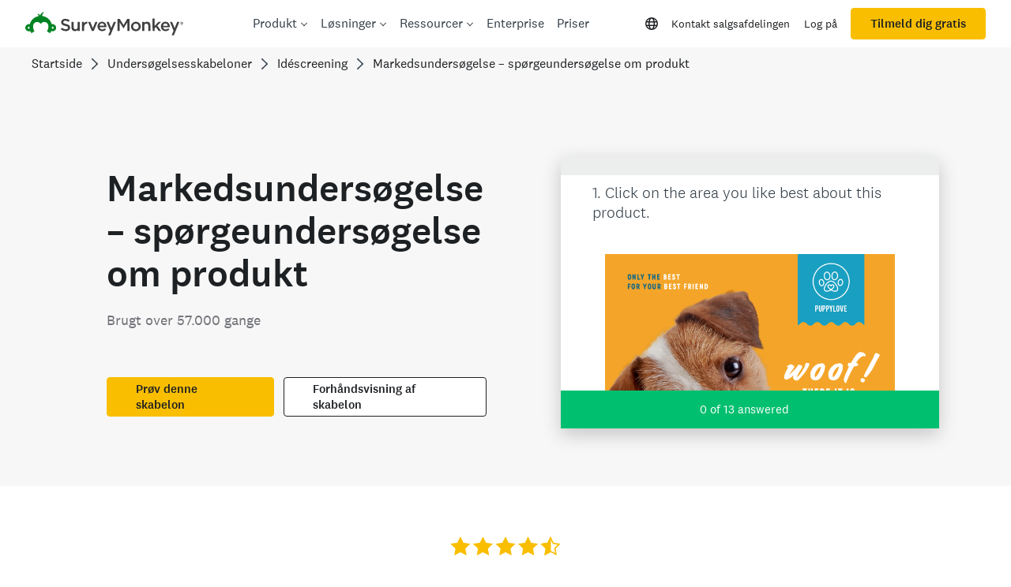

--- FILE ---
content_type: text/html; charset=UTF-8
request_url: https://www.surveymonkey.com/r/online-product-feedback-survey-template-new
body_size: 11639
content:



<!DOCTYPE html>
<html lang="en" class="auto-scroll">
  <head>
    <title>Market Research - Product Testing Template Survey</title>
    <meta charset="utf-8">
    
    <meta name="keywords" content="questionnaire, questionnaires, questionaire, questionaires, free online survey, free online surveys" />
    
        <meta name="description" content="Web survey powered by SurveyMonkey.com. Create your own online survey now with SurveyMonkey's expert certified FREE templates." />
    
    
        <link rel="image_src" href="https://prod.smassets.net/assets/responseweb/smlib.globaltemplates/17.13.0/assets/sm_logo_fb.png" />
    
    <meta name="viewport" content="width=device-width, initial-scale=1, user-scalable=yes" /><meta http-equiv="content-language" content="en" />
    
        
            <meta name="robots" content="noindex, follow" />
        
    

    
  
  <script src="https://prod.smassets.net/assets/responseweb/smlib.metrics-client-bundle-min.2c067a0e.js" 
    ></script>
    <script src="https://prod.smassets.net/assets/responseweb/smlib.metrics-product-analytics-bundle-min.af0569ce.js" 
     async="async" ></script>
    
  
  
  
  
  
  <script >
    (function() {
      function initializeTracker() {
        SM.MetricsTracker.initialize(
        // config_start
        {
          "user": {
            "id": 1,
            "isAuthenticated": false
          },
          "amplitudeToken": "beb247315464a13bc86a0940b8c9bf9f","country": null
        }
        // config_end
        );
      }

      if (window.SM && window.SM.MetricsTracker) {
        initializeTracker();
      } else {
        document.addEventListener('MetricsReady', initializeTracker);
      }
    }());
  </script>

    
    
    <link rel="dns-prefetch" href="//www.google-analytics.com" />
    <link rel="dns-prefetch" href="//fonts.gstatic.com" />
    <link rel="dns-prefetch" href="//bam-cell.nr-data.net" />
    <link rel="dns-prefetch" href="//cdn.signalfx.com" />
    <link rel="preconnect" href="//www.google-analytics.com" />
    <link rel="preconnect" href="//fonts.gstatic.com" />
    <link rel="preconnect" href="//bam-cell.nr-data.net" />
    <link rel="preconnect" href="//cdn.signalfx.com" />
    <meta name="google-site-verification" content="T6bFSmsnquJ-zUSMV3Kku9K413VJ80KjprWnV_Bv5lw" />
    <!--[if lt IE 9]>
        <script src="https://prod.smassets.net/assets/responseweb/smlib.ui-html5-bundle-min.bbd1e809.js" 
    ></script>
    <![endif]-->
    
    <!--[if (gt IE 8)|(!IE)]><!-->
    
      
    

    <!--<![endif]-->
    
    
        
          
            <link type="text/css" rel="stylesheet" href="https://prod.smassets.net/assets/responseweb/responseweb-base-bundle-min.1fb3cc35.css" 
     async="true"  />
          
          <link type="text/css" rel="stylesheet" href="https://prod.smassets.net/assets/responseweb/smlib.surveytemplates-survey_page-bundle-min.a738e952.css" 
     async="true"  />
          
            <link id="themeCssLink" rel="stylesheet" href="https://secure.surveymonkey.com/r/themes/4.37.2_4510354_palette-1_FB465018-C9B1-4DB8-86CE-81E95859710C.css" async />
          
          <link rel="stylesheet" href="https://cdn.smassets.net/assets/wds/4_20_2/wds-react/wds-react.min.css">
          <link type="text/css" rel="stylesheet" href="https://prod.smassets.net/assets/responseweb/responseweb-responsewebPkgs-bundle-min.614c8463.css" 
     async="true"  />
        
    
    
    
    
    
    
    <div data-sm-is-mobile></div>
<script id="versionChangedModal" type="text/html">
    <div id="versionChangedModalContainer" class="dialog dialog-b version-dialog">
        <div class="dialog-title-bar">
            <h5>
                <span class="smf-icon notranslate">!</span>
                 This survey was modified by its creator
            </h5>
            <div class="version-warning-text">
                For questions on the page you’re currently on, you’ll need to re-submit your answers. Your answers for previous pages are saved (you’ll see them when you click OK). Survey creators usually make changes only when it’s vital to the data, so thank you for your patience.
            </div>
        </div>
        <div class="dialog-btn-bar clearfix">
            <button class="wds-button wds-button--util dialog-close-btn wds-button--sm btn-txt-primary" id="OK-btn" href="#"> OK</button>
        </div>
    </div>
</script>
    <script type="text/html" id="dialog-title-bar-template">
    <div class="dialog-title-bar">
        <h5><%title%></h5>
    </div>
</script>
<script type="text/html" id="dialog-close-btn-template">
    <a class="dialog-close-btn cbmain" href="#" data-icon="D"></a>
</script>
<script type="text/html" id="dialog-close-btn-template-b">
    <a class="dialog-close-btn cb-dialog-b smf-icon" href="#">å</a>
</script>
<script type="text/html" id="dialog-overlay-template">
    <div class="dialog-overlay<%#isModal%> dialog-overlay-modal<%/isModal%>"></div>
</script>
<script type="text/html" id="dialog-container-template">
    <div class="dialog-container"></div>
</script>
    <link type="text/css" rel="stylesheet" href="https://prod.smassets.net/assets/responseweb/responseweb-version-bundle-min.db31b6fc.css" 
     async="true"  />
    
<link rel="shortcut icon" href="/favicon1.ico" />
    <script src="https://prod.smassets.net/assets/responseweb/responseweb-jquery-bundle-min.a17eeae3.js" 
    ></script>
    
        <script src="https://prod.smassets.net/assets/responseweb/responseweb-response-bundle-min.88c2fd75.js" 
    ></script>
    
    
    
    
    <script>
        document.domain = 'surveymonkey.com';
    </script>
    
    
    
        <script src="https://prod.smassets.net/assets/responseweb/smlib.surveytemplates-sm-react-bundle-min.a68d6acc.js" 
    ></script>
        <script src="https://prod.smassets.net/assets/responseweb/smlib.surveytemplates-sm-polyfill-bundle-min.ef0f0b28.js" 
    ></script>
        <script src="https://prod.smassets.net/assets/responseweb/responseweb-responsewebPkgs_hybrid-bundle-min.c5123b09.js" 
    ></script>
    
    <script src="https://prod.smassets.net/assets/responseweb/responseweb-ui_bundle-bundle-min.a165823c.js" 
    ></script>
    <script src="https://cdn.signalfx.com/o11y-gdi-rum/v0.19.3/splunk-otel-web.js" crossorigin="anonymous"></script>
    <script type="text/javascript">
      window.SplunkRum && window.SplunkRum.init({
          beaconUrl: 'https://rum-ingest.us1.signalfx.com/v1/rum',
          rumAuth: 'QJxCOMQAuo1Z38hup8cdCQ',
          app: 'responseweb',
          environment: 'prod',
          tracer: {
            sampler: new SplunkRum.SessionBasedSampler({
              ratio: 1
            })
          }
        });
    </script>

    
<link rel="canonical" href="https://www.surveymonkey.com/r/online-product-feedback-survey-template-new" /></head>

  <!--[if lt IE 7 ]>
  <body id="patas" class="translate survey-body ie ie6">
  <![endif]-->
  <!--[if IE 7 ]>
  <body id="patas" class="translate survey-body ie ie7">
  <![endif]-->
  <!--[if IE 8 ]>
  <body id="patas" class="translate survey-body ie ie8">
  <![endif]-->
  <!--[if IE 9 ]>
  <body id="patas" class="translate survey-body ie ie9">
  <![endif]-->
  <!--[if gt IE 9]>
  <body id="patas" class="translate survey-body ie modern-browser">
  <![endif]-->
  <!--[if (gt IE 9)|(!IE)]><!-->
  <body id="patas" class="translate survey-body modern-browser">
  <!--<![endif]-->
        
    
    
    
    
        
    

    








<!-- Textured Paper, Seamless Paper Texture and Escheresque are from subtlepatterns.com. Made available under CC BY-SA 3.0 License: http://creativecommons.org/licenses/by-sa/3.0/legalcode. -->
<!-- You cannot remove or modify any notice of copyright, trademark or other proprietary right, or any other copyright management information or metadata from wherever it is embedded in the content. -->



<main class="v3theme text_center">
    
    
    
        
    
    
    
    <article data-page-id="158345261" class="survey-page survey-page-white auto-scroll">

        <header class="survey-page-header">
            
                







    <div class="survey-header-controls">
        
        
            <div class="toggle-items-container" tabindex="0" aria-label="Screen Reader Mode" aria-describedby="tooltip">
                <span class="accessibility-icon" role="img" aria-labelledby="screen-reader-mode-icon" ><svg width="16" height="16" viewBox="0 0 16 16" fill="none" xmlns="http://www.w3.org/2000/svg">
<title id="screen-reader-mode-icon">Screen Reader Mode Icon</title>
<path fill-rule="evenodd" clip-rule="evenodd" d="M11.3487 0.0947572C14.1955 1.67594 16 4.67914 16 7.99884C16 11.3204 14.1935 14.325 11.3441 15.9055C10.9805 16.1072 10.5224 15.9755 10.3209 15.6114C10.1195 15.2473 10.2509 14.7886 10.6146 14.5869C12.9898 13.2695 14.4945 10.7668 14.4945 7.99884C14.4945 5.23241 12.9915 2.73091 10.6184 1.41284C10.2549 1.21092 10.1236 0.75216 10.3253 0.388184C10.527 0.0242077 10.9852 -0.10716 11.3487 0.0947572ZM9.60113 2.72263C11.5833 3.7122 12.8633 5.74103 12.8633 7.99884C12.8633 10.2623 11.5768 12.2953 9.58697 13.2821C9.21444 13.4668 8.76288 13.3142 8.57837 12.9412C8.39386 12.5682 8.54629 12.1161 8.91882 11.9314C10.4006 11.1966 11.3578 9.68383 11.3578 7.99884C11.3578 6.31805 10.4054 4.80846 8.92932 4.07153C8.55728 3.88579 8.40607 3.43325 8.59158 3.06076C8.77709 2.68827 9.2291 2.53689 9.60113 2.72263Z"/>
<path d="M4.20162 9.56261L3.12244 12.595C3.09591 12.671 3.05473 12.7408 3.00131 12.8004C2.94789 12.86 2.88331 12.9081 2.81135 12.942C2.70326 12.9935 2.58256 13.0113 2.46455 12.993C2.34653 12.9747 2.23651 12.9212 2.14844 12.8392C2.06036 12.7573 1.9982 12.6506 1.96981 12.5327C1.94143 12.4148 1.94811 12.2909 1.989 12.1769L2.74141 10.058C2.80112 9.89856 2.8483 9.73455 2.88249 9.56752C2.9129 9.39793 2.93463 9.22685 2.9476 9.05497C2.97654 8.74474 2.99704 8.40876 3.01272 8.08627C3.02839 7.76378 3.03924 7.4511 3.04768 7.19237C3.05854 6.86988 2.97292 6.84904 2.7185 6.78773L2.66545 6.77546L0.495036 6.35978C0.416976 6.34578 0.342398 6.31627 0.275569 6.27292C0.208739 6.22958 0.15097 6.17326 0.105567 6.10719C0.0381176 6.00709 0.00139149 5.8889 3.87609e-05 5.76756C-0.00131397 5.64623 0.0327677 5.52722 0.0979684 5.4256C0.163169 5.32397 0.256556 5.24431 0.366305 5.19669C0.476055 5.14908 0.597231 5.13565 0.714489 5.15811L3.04648 5.60322C3.13932 5.6118 3.22976 5.62284 3.32501 5.63387C3.61199 5.67386 3.90113 5.69557 4.19077 5.69886C4.55131 5.6917 4.91118 5.66428 5.26874 5.61671C5.37726 5.60445 5.47975 5.59096 5.58224 5.58115L7.7828 5.16179C7.93892 5.12887 8.1015 5.16017 8.23497 5.24885C8.30112 5.29437 8.35772 5.3528 8.40148 5.42075C8.44524 5.4887 8.47528 5.56482 8.48986 5.64468C8.50445 5.72454 8.50328 5.80655 8.48643 5.88595C8.46959 5.96535 8.43739 6.04055 8.39172 6.10719C8.34694 6.17368 8.2897 6.23054 8.22328 6.27451C8.15687 6.31849 8.08258 6.34871 8.00467 6.36346L5.90178 6.76565C5.83184 6.7816 5.76914 6.79263 5.71367 6.80121C5.49422 6.83923 5.3857 6.85885 5.39897 7.17643C5.40861 7.40818 5.43634 7.6853 5.47252 7.97469C5.51472 8.31434 5.57019 8.67484 5.62806 9.00469C5.66544 9.22173 5.70041 9.39585 5.74864 9.56261C5.79687 9.72938 5.8439 9.89982 5.91625 10.1046L6.65298 12.1769C6.69388 12.2909 6.70056 12.4148 6.67217 12.5327C6.64379 12.6506 6.58162 12.7573 6.49355 12.8392C6.40547 12.9212 6.29545 12.9747 6.17744 12.993C6.05942 13.0113 5.93872 12.9935 5.83064 12.942C5.75868 12.9081 5.6941 12.86 5.64068 12.8004C5.58726 12.7408 5.54608 12.671 5.51954 12.595L4.43675 9.56874L4.31617 9.34435L4.19559 9.56261H4.20162ZM4.24865 3C4.49498 2.99979 4.73377 3.08645 4.92432 3.24521C5.11487 3.40397 5.24539 3.62501 5.29364 3.87067C5.34189 4.11632 5.30488 4.37139 5.18892 4.59241C5.07296 4.81342 4.88523 4.98671 4.65771 5.08275C4.43019 5.17878 4.17697 5.19161 3.94119 5.11906C3.70541 5.04651 3.50166 4.89306 3.36467 4.68486C3.22768 4.47667 3.16591 4.2266 3.1899 3.97729C3.21389 3.72797 3.32215 3.49483 3.49624 3.31759C3.59485 3.2168 3.71211 3.13685 3.84124 3.08234C3.97037 3.02784 4.10883 2.99985 4.24865 3Z"/>
</svg>
 </span>
                <div class="classic-oqaat-toggle-container">
                    <label for="classic-oqaat-toggle" class="oqaat-toggle-switch">
                        <input class="classic-oqaat-input OQAAT" role="switch" aria-label="Survey Format Toggle" aria-describedby="tooltip" id="classic-oqaat-toggle" placeholder="toggle survey format " type="checkbox" value="/r/online-product-feedback-survey-template-new?survey_format=CLASSIC" >
                        <span class="oqaat-slider round"></span>
                    </label>
                </div>
                <div class="toggle-tooltip" id="tooltip" role="tooltip">
                    
                        <p>Check <b>SCREEN READER MODE</b> to make this survey compatible with screen readers.</p>
                    
                    <div class="tooltip-close-btn" role="button"></div>
                    <span class="tip"></span>
                </div>
            </div>
        
        
    </div>


<span id="version-changed" style="visibility: hidden" version-changed=False></span>


            
        </header>

        <section class="survey-page-body
            ">

            <div
                id="new-commenting-sheet"
                data-survey-id="22569814"
                data-mentioned-comment-id='None'
                data-language-code='en'
                data-sm-comment-sheet
            >
            </div>

            
                
    <div class="survey-title-container clearfix  survey-title-align-left has-survey-title ">
        <div class="survey-title-table-wrapper">
            
                <table role="presentation" class="survey-title-table table-reset">
                    <tbody>
                    <tr>
                        
                            <td class="survey-title-cell">
                                <h1 class="survey-title user-generated notranslate">
                                        <span class="title-text">
                                            
                                                Market Research - Product Testing Template
                                            
                                        </span>
                                </h1>
                            </td>
                        
                    </tr>
                    </tbody>
                </table>
            
        </div>
    </div>













            

            <form name="surveyForm"
                  action=""
                  method="post"
                  enctype="multipart/form-data"
                  novalidate
                  data-survey-page-form
            >
                
	


                
                    <div class="questions clearfix">

    

        <div class="question-click-shield" tabindex="-1"></div><div class="question-row clearfix overlay
                   "  tabindex="-1" >


  
<div data-question-type="click_map_single"
     data-rq-question-type="None"
     class="question-container
    
    ">

    <div id="question-field-1083732611"
        data-qnumber="1"
        data-qdispnumber="1"
        data-question-id="1083732611"
        class=" question-click-map-single qn question single"
        
        
    >
        
        
            <h3 class="screenreader-only">Question Title</h3><div class=" question-fieldset question-legend"  >
                
                
                <h4 id="question-title-1083732611" class=" question-title-container ">
                    <span class="required-asterisk notranslate">
                            *
                        </span>

                    
                        <span class="question-number notranslate">
                            1<span class="question-dot">.</span>
                        </span>
                    
                    
                <span class="user-generated notranslate
                ">
                Click on the area you like best about this product.</span>
                
                    
                </h4>
                <div class="question-body clearfix notranslate ">
                    
  <div data-sm-click-map
    id="click_map_single_1083732611"
    data-answer-option-id="11065459619"
    data-image-url="https://surveymonkey-assets.s3.amazonaws.com/survey/22569814/6b8c3080-b81e-4396-80d5-ce5807d47713.png"
    data-question-id="1083732611"
    data-response=""
  >
  </div>

                </div>
            </div>
    </div>
</div>
                <button id="1083732611-ok" class="new-button ok-button user-generated notranslate hide" type="submit">
                    OK
                </button>
            </div><div class="question-click-shield" tabindex="-1"></div><div class="question-row clearfix overlay
                   "  tabindex="-1" >


  
<div data-question-type="click_map_single"
     data-rq-question-type="None"
     class="question-container
    
    ">

    <div id="question-field-1083732612"
        data-qnumber="2"
        data-qdispnumber="2"
        data-question-id="1083732612"
        class=" question-click-map-single qn question single"
        
        
    >
        
        
            <h3 class="screenreader-only">Question Title</h3><div class=" question-fieldset question-legend"  >
                
                
                <h4 id="question-title-1083732612" class=" question-title-container ">
                    <span class="required-asterisk notranslate">
                            *
                        </span>

                    
                        <span class="question-number notranslate">
                            2<span class="question-dot">.</span>
                        </span>
                    
                    
                <span class="user-generated notranslate
                ">
                Click on the area you like least about this product.</span>
                
                    
                </h4>
                <div class="question-body clearfix notranslate ">
                    
  <div data-sm-click-map
    id="click_map_single_1083732612"
    data-answer-option-id="11065459624"
    data-image-url="https://surveymonkey-assets.s3.amazonaws.com/survey/22569814/4f1e8fd2-0ea1-472b-b261-d0ea4489f721.png"
    data-question-id="1083732612"
    data-response=""
  >
  </div>

                </div>
            </div>
    </div>
</div>
                <button id="1083732612-ok" class="new-button ok-button user-generated notranslate hide" type="submit">
                    OK
                </button>
            </div><div class="question-click-shield" tabindex="-1"></div><div class="question-row clearfix overlay
                   "  tabindex="-1" ><div data-question-type="open_ended_essay"
     data-rq-question-type="open_ended"
     class="question-container
    
    ">

    <div id="question-field-1083678245"
        data-qnumber="3"
        data-qdispnumber="3"
        data-question-id="1083678245"
        class=" question-essay qn question essay"
        
        
    >
        
        
            <h3 class="screenreader-only">Question Title</h3><div class=" question-fieldset question-legend"  >
                
                
                <h4 id="question-title-1083678245" class=" question-title-container ">
                    <span class="required-asterisk notranslate">
                            *
                        </span>

                    
                        <span class="question-number notranslate">
                            3<span class="question-dot">.</span>
                        </span>
                    
                    
                <span class="user-generated notranslate
                ">
                Why did you make that selection?</span>
                
                    
                </h4>
                <div class="question-body clearfix notranslate ">
                    
    <div class="textarea-container">
        <textarea aria-labelledby="question-title-1083678245"
                  id="1083678245"
                  
                  name="1083678245"
                  class="textarea"
                  spellcheck="true"
                  rows="3"
                  cols="50"
                  data-sm-textarea
                  maxlength=20000
        ></textarea>
        
    </div>

                </div>
            </div>
    </div>
</div>
                <button id="1083678245-ok" class="new-button ok-button user-generated notranslate hide" type="submit">
                    OK
                </button>
            </div><div class="question-click-shield" tabindex="-1"></div><div class="question-row clearfix overlay
                   "  tabindex="-1" ><div data-question-type="single_choice_vertical_two_col"
     data-rq-question-type="single_choice_vertical_two_col"
     class="question-container
    
    ">

    <div id="question-field-869287570"
        data-qnumber="4"
        data-qdispnumber="4"
        data-question-id="869287570"
        class=" question-single-choice-radio qn question vertical_two_col"
        
        
    >
        
        
            <h3 class="screenreader-only">Question Title</h3><fieldset class=" question-fieldset" data-radio-button-group >
                <legend class="question-legend">
                    
                    
                    <h4 id="question-title-869287570" class="
                     question-title-container ">
                        <span class="required-asterisk notranslate">
                                *
                            </span>

                        
                            <span class="question-number notranslate">
                                4<span class="question-dot">.</span>
                            </span>
                        
                        
                <span class="user-generated notranslate
                ">
                What is your first reaction to the product?</span>
                
                        
                    </h4>
                </legend>
                <div class="question-body clearfix notranslate ">
                    
    
    
        
            <div class="answer-option-col
                            answer-option-col-2"
            >
        
        <div class="answer-option-cell" data-answer-id=9545936169>
            
    
    
    

    
        
        
        
        
        
    

    

    

    
    

    <div data-sm-radio-button class="radio-button-container " aria-labelledby="question-title-869287570">
        <input id="869287570_9545936169"
               aria-labelledby="869287570_9545936169_label"
               name="869287570"
               type="radio"
               role="radio"
               class="radio-button-input "
               value="9545936169"
               aria-checked="{}"
               
               
               
        />
        <label data-sm-radio-button-label
               
                   id="869287570_9545936169_label"
               
               class="answer-label radio-button-label no-touch touch-sensitive clearfix
                
                
                "
               for="869287570_9545936169">
            <span 
                    
                    class="radio-button-display "
                                                >
                    
            </span>

            
                <span class="radio-button-label-text question-body-font-theme user-generated ">
                    Very positive
                    
                </span>
            
        </label>
        
    </div>

        </div>
        
    
        
        <div class="answer-option-cell" data-answer-id=9545936170>
            
    
    
    

    
        
        
        
        
        
    

    

    

    
    

    <div data-sm-radio-button class="radio-button-container " aria-labelledby="question-title-869287570">
        <input id="869287570_9545936170"
               aria-labelledby="869287570_9545936170_label"
               name="869287570"
               type="radio"
               role="radio"
               class="radio-button-input "
               value="9545936170"
               aria-checked="{}"
               
               
               
        />
        <label data-sm-radio-button-label
               
                   id="869287570_9545936170_label"
               
               class="answer-label radio-button-label no-touch touch-sensitive clearfix
                
                
                "
               for="869287570_9545936170">
            <span 
                    
                    class="radio-button-display "
                                                >
                    
            </span>

            
                <span class="radio-button-label-text question-body-font-theme user-generated ">
                    Somewhat positive
                    
                </span>
            
        </label>
        
    </div>

        </div>
        
    
        
        <div class="answer-option-cell" data-answer-id=9545936171>
            
    
    
    

    
        
        
        
        
        
    

    

    

    
    

    <div data-sm-radio-button class="radio-button-container " aria-labelledby="question-title-869287570">
        <input id="869287570_9545936171"
               aria-labelledby="869287570_9545936171_label"
               name="869287570"
               type="radio"
               role="radio"
               class="radio-button-input "
               value="9545936171"
               aria-checked="{}"
               
               
               
        />
        <label data-sm-radio-button-label
               
                   id="869287570_9545936171_label"
               
               class="answer-label radio-button-label no-touch touch-sensitive clearfix
                
                
                "
               for="869287570_9545936171">
            <span 
                    
                    class="radio-button-display "
                                                >
                    
            </span>

            
                <span class="radio-button-label-text question-body-font-theme user-generated ">
                    Neutral
                    
                </span>
            
        </label>
        
    </div>

        </div>
        
            </div>
        
    
        
            <div class="answer-option-col
                            answer-option-col-2"
            >
        
        <div class="answer-option-cell" data-answer-id=9545936172>
            
    
    
    

    
        
        
        
        
        
    

    

    

    
    

    <div data-sm-radio-button class="radio-button-container " aria-labelledby="question-title-869287570">
        <input id="869287570_9545936172"
               aria-labelledby="869287570_9545936172_label"
               name="869287570"
               type="radio"
               role="radio"
               class="radio-button-input "
               value="9545936172"
               aria-checked="{}"
               
               
               
        />
        <label data-sm-radio-button-label
               
                   id="869287570_9545936172_label"
               
               class="answer-label radio-button-label no-touch touch-sensitive clearfix
                
                
                "
               for="869287570_9545936172">
            <span 
                    
                    class="radio-button-display "
                                                >
                    
            </span>

            
                <span class="radio-button-label-text question-body-font-theme user-generated ">
                    Somewhat negative
                    
                </span>
            
        </label>
        
    </div>

        </div>
        
    
        
        <div class="answer-option-cell" data-answer-id=9545936173>
            
    
    
    

    
        
        
        
        
        
    

    

    

    
    

    <div data-sm-radio-button class="radio-button-container " aria-labelledby="question-title-869287570">
        <input id="869287570_9545936173"
               aria-labelledby="869287570_9545936173_label"
               name="869287570"
               type="radio"
               role="radio"
               class="radio-button-input "
               value="9545936173"
               aria-checked="{}"
               
               
               
        />
        <label data-sm-radio-button-label
               
                   id="869287570_9545936173_label"
               
               class="answer-label radio-button-label no-touch touch-sensitive clearfix
                
                
                "
               for="869287570_9545936173">
            <span 
                    
                    class="radio-button-display "
                                                >
                    
            </span>

            
                <span class="radio-button-label-text question-body-font-theme user-generated ">
                    Very negative
                    
                </span>
            
        </label>
        
    </div>

        </div>
        
            </div>
        
    
    
    

    
    

    
    

    

                </div>
            </fieldset>
    </div>
</div>
                <button id="869287570-ok" class="new-button ok-button user-generated notranslate hide" type="submit">
                    OK
                </button>
            </div><div class="question-click-shield" tabindex="-1"></div><div class="question-row clearfix overlay
                   "  tabindex="-1" ><div data-question-type="single_choice_vertical_two_col"
     data-rq-question-type="single_choice_vertical_two_col"
     class="question-container
    
    ">

    <div id="question-field-869484644"
        data-qnumber="5"
        data-qdispnumber="5"
        data-question-id="869484644"
        class=" question-single-choice-radio qn question vertical_two_col"
        
        
    >
        
        
            <h3 class="screenreader-only">Question Title</h3><fieldset class=" question-fieldset" data-radio-button-group >
                <legend class="question-legend">
                    
                    
                    <h4 id="question-title-869484644" class="
                     question-title-container ">
                        <span class="required-asterisk notranslate">
                                *
                            </span>

                        
                            <span class="question-number notranslate">
                                5<span class="question-dot">.</span>
                            </span>
                        
                        
                <span class="user-generated notranslate
                ">
                How would you rate the quality of the product?</span>
                
                        
                    </h4>
                </legend>
                <div class="question-body clearfix notranslate ">
                    
    
    
        
            <div class="answer-option-col
                            answer-option-col-2"
            >
        
        <div class="answer-option-cell" data-answer-id=9547492849>
            
    
    
    

    
        
        
        
        
        
    

    

    

    
    

    <div data-sm-radio-button class="radio-button-container " aria-labelledby="question-title-869484644">
        <input id="869484644_9547492849"
               aria-labelledby="869484644_9547492849_label"
               name="869484644"
               type="radio"
               role="radio"
               class="radio-button-input "
               value="9547492849"
               aria-checked="{}"
               
               
               
        />
        <label data-sm-radio-button-label
               
                   id="869484644_9547492849_label"
               
               class="answer-label radio-button-label no-touch touch-sensitive clearfix
                
                
                "
               for="869484644_9547492849">
            <span 
                    
                    class="radio-button-display "
                                                >
                    
            </span>

            
                <span class="radio-button-label-text question-body-font-theme user-generated ">
                    Very high quality
                    
                </span>
            
        </label>
        
    </div>

        </div>
        
    
        
        <div class="answer-option-cell" data-answer-id=9547492850>
            
    
    
    

    
        
        
        
        
        
    

    

    

    
    

    <div data-sm-radio-button class="radio-button-container " aria-labelledby="question-title-869484644">
        <input id="869484644_9547492850"
               aria-labelledby="869484644_9547492850_label"
               name="869484644"
               type="radio"
               role="radio"
               class="radio-button-input "
               value="9547492850"
               aria-checked="{}"
               
               
               
        />
        <label data-sm-radio-button-label
               
                   id="869484644_9547492850_label"
               
               class="answer-label radio-button-label no-touch touch-sensitive clearfix
                
                
                "
               for="869484644_9547492850">
            <span 
                    
                    class="radio-button-display "
                                                >
                    
            </span>

            
                <span class="radio-button-label-text question-body-font-theme user-generated ">
                    High quality
                    
                </span>
            
        </label>
        
    </div>

        </div>
        
    
        
        <div class="answer-option-cell" data-answer-id=9547492851>
            
    
    
    

    
        
        
        
        
        
    

    

    

    
    

    <div data-sm-radio-button class="radio-button-container " aria-labelledby="question-title-869484644">
        <input id="869484644_9547492851"
               aria-labelledby="869484644_9547492851_label"
               name="869484644"
               type="radio"
               role="radio"
               class="radio-button-input "
               value="9547492851"
               aria-checked="{}"
               
               
               
        />
        <label data-sm-radio-button-label
               
                   id="869484644_9547492851_label"
               
               class="answer-label radio-button-label no-touch touch-sensitive clearfix
                
                
                "
               for="869484644_9547492851">
            <span 
                    
                    class="radio-button-display "
                                                >
                    
            </span>

            
                <span class="radio-button-label-text question-body-font-theme user-generated ">
                    Neither high nor low quality
                    
                </span>
            
        </label>
        
    </div>

        </div>
        
            </div>
        
    
        
            <div class="answer-option-col
                            answer-option-col-2"
            >
        
        <div class="answer-option-cell" data-answer-id=9547492852>
            
    
    
    

    
        
        
        
        
        
    

    

    

    
    

    <div data-sm-radio-button class="radio-button-container " aria-labelledby="question-title-869484644">
        <input id="869484644_9547492852"
               aria-labelledby="869484644_9547492852_label"
               name="869484644"
               type="radio"
               role="radio"
               class="radio-button-input "
               value="9547492852"
               aria-checked="{}"
               
               
               
        />
        <label data-sm-radio-button-label
               
                   id="869484644_9547492852_label"
               
               class="answer-label radio-button-label no-touch touch-sensitive clearfix
                
                
                "
               for="869484644_9547492852">
            <span 
                    
                    class="radio-button-display "
                                                >
                    
            </span>

            
                <span class="radio-button-label-text question-body-font-theme user-generated ">
                    Low quality
                    
                </span>
            
        </label>
        
    </div>

        </div>
        
    
        
        <div class="answer-option-cell" data-answer-id=9547492853>
            
    
    
    

    
        
        
        
        
        
    

    

    

    
    

    <div data-sm-radio-button class="radio-button-container " aria-labelledby="question-title-869484644">
        <input id="869484644_9547492853"
               aria-labelledby="869484644_9547492853_label"
               name="869484644"
               type="radio"
               role="radio"
               class="radio-button-input "
               value="9547492853"
               aria-checked="{}"
               
               
               
        />
        <label data-sm-radio-button-label
               
                   id="869484644_9547492853_label"
               
               class="answer-label radio-button-label no-touch touch-sensitive clearfix
                
                
                "
               for="869484644_9547492853">
            <span 
                    
                    class="radio-button-display "
                                                >
                    
            </span>

            
                <span class="radio-button-label-text question-body-font-theme user-generated ">
                    Very low quality
                    
                </span>
            
        </label>
        
    </div>

        </div>
        
            </div>
        
    
    
    

    
    

    
    

    

                </div>
            </fieldset>
    </div>
</div>
                <button id="869484644-ok" class="new-button ok-button user-generated notranslate hide" type="submit">
                    OK
                </button>
            </div><div class="question-click-shield" tabindex="-1"></div><div class="question-row clearfix overlay
                   "  tabindex="-1" ><div data-question-type="single_choice_vertical_two_col"
     data-rq-question-type="single_choice_vertical_two_col"
     class="question-container
    
    ">

    <div id="question-field-869289435"
        data-qnumber="6"
        data-qdispnumber="6"
        data-question-id="869289435"
        class=" question-single-choice-radio qn question vertical_two_col"
        
        
    >
        
        
            <h3 class="screenreader-only">Question Title</h3><fieldset class=" question-fieldset" data-radio-button-group >
                <legend class="question-legend">
                    
                    
                    <h4 id="question-title-869289435" class="
                     question-title-container ">
                        <span class="required-asterisk notranslate">
                                *
                            </span>

                        
                            <span class="question-number notranslate">
                                6<span class="question-dot">.</span>
                            </span>
                        
                        
                <span class="user-generated notranslate
                ">
                How innovative is the product?</span>
                
                        
                    </h4>
                </legend>
                <div class="question-body clearfix notranslate ">
                    
    
    
        
            <div class="answer-option-col
                            answer-option-col-2"
            >
        
        <div class="answer-option-cell" data-answer-id=9545951421>
            
    
    
    

    
        
        
        
        
        
    

    

    

    
    

    <div data-sm-radio-button class="radio-button-container " aria-labelledby="question-title-869289435">
        <input id="869289435_9545951421"
               aria-labelledby="869289435_9545951421_label"
               name="869289435"
               type="radio"
               role="radio"
               class="radio-button-input "
               value="9545951421"
               aria-checked="{}"
               
               
               
        />
        <label data-sm-radio-button-label
               
                   id="869289435_9545951421_label"
               
               class="answer-label radio-button-label no-touch touch-sensitive clearfix
                
                
                "
               for="869289435_9545951421">
            <span 
                    
                    class="radio-button-display "
                                                >
                    
            </span>

            
                <span class="radio-button-label-text question-body-font-theme user-generated ">
                    Extremely innovative
                    
                </span>
            
        </label>
        
    </div>

        </div>
        
    
        
        <div class="answer-option-cell" data-answer-id=9545951422>
            
    
    
    

    
        
        
        
        
        
    

    

    

    
    

    <div data-sm-radio-button class="radio-button-container " aria-labelledby="question-title-869289435">
        <input id="869289435_9545951422"
               aria-labelledby="869289435_9545951422_label"
               name="869289435"
               type="radio"
               role="radio"
               class="radio-button-input "
               value="9545951422"
               aria-checked="{}"
               
               
               
        />
        <label data-sm-radio-button-label
               
                   id="869289435_9545951422_label"
               
               class="answer-label radio-button-label no-touch touch-sensitive clearfix
                
                
                "
               for="869289435_9545951422">
            <span 
                    
                    class="radio-button-display "
                                                >
                    
            </span>

            
                <span class="radio-button-label-text question-body-font-theme user-generated ">
                    Very innovative
                    
                </span>
            
        </label>
        
    </div>

        </div>
        
    
        
        <div class="answer-option-cell" data-answer-id=9545951423>
            
    
    
    

    
        
        
        
        
        
    

    

    

    
    

    <div data-sm-radio-button class="radio-button-container " aria-labelledby="question-title-869289435">
        <input id="869289435_9545951423"
               aria-labelledby="869289435_9545951423_label"
               name="869289435"
               type="radio"
               role="radio"
               class="radio-button-input "
               value="9545951423"
               aria-checked="{}"
               
               
               
        />
        <label data-sm-radio-button-label
               
                   id="869289435_9545951423_label"
               
               class="answer-label radio-button-label no-touch touch-sensitive clearfix
                
                
                "
               for="869289435_9545951423">
            <span 
                    
                    class="radio-button-display "
                                                >
                    
            </span>

            
                <span class="radio-button-label-text question-body-font-theme user-generated ">
                    Somewhat innovative
                    
                </span>
            
        </label>
        
    </div>

        </div>
        
            </div>
        
    
        
            <div class="answer-option-col
                            answer-option-col-2"
            >
        
        <div class="answer-option-cell" data-answer-id=9545951424>
            
    
    
    

    
        
        
        
        
        
    

    

    

    
    

    <div data-sm-radio-button class="radio-button-container " aria-labelledby="question-title-869289435">
        <input id="869289435_9545951424"
               aria-labelledby="869289435_9545951424_label"
               name="869289435"
               type="radio"
               role="radio"
               class="radio-button-input "
               value="9545951424"
               aria-checked="{}"
               
               
               
        />
        <label data-sm-radio-button-label
               
                   id="869289435_9545951424_label"
               
               class="answer-label radio-button-label no-touch touch-sensitive clearfix
                
                
                "
               for="869289435_9545951424">
            <span 
                    
                    class="radio-button-display "
                                                >
                    
            </span>

            
                <span class="radio-button-label-text question-body-font-theme user-generated ">
                    Not so innovative
                    
                </span>
            
        </label>
        
    </div>

        </div>
        
    
        
        <div class="answer-option-cell" data-answer-id=9545951425>
            
    
    
    

    
        
        
        
        
        
    

    

    

    
    

    <div data-sm-radio-button class="radio-button-container " aria-labelledby="question-title-869289435">
        <input id="869289435_9545951425"
               aria-labelledby="869289435_9545951425_label"
               name="869289435"
               type="radio"
               role="radio"
               class="radio-button-input "
               value="9545951425"
               aria-checked="{}"
               
               
               
        />
        <label data-sm-radio-button-label
               
                   id="869289435_9545951425_label"
               
               class="answer-label radio-button-label no-touch touch-sensitive clearfix
                
                
                "
               for="869289435_9545951425">
            <span 
                    
                    class="radio-button-display "
                                                >
                    
            </span>

            
                <span class="radio-button-label-text question-body-font-theme user-generated ">
                    Not at all innovative
                    
                </span>
            
        </label>
        
    </div>

        </div>
        
            </div>
        
    
    
    

    
    

    
    

    

                </div>
            </fieldset>
    </div>
</div>
                <button id="869289435-ok" class="new-button ok-button user-generated notranslate hide" type="submit">
                    OK
                </button>
            </div><div class="question-click-shield" tabindex="-1"></div><div class="question-row clearfix overlay
                   "  tabindex="-1" ><div data-question-type="single_choice_vertical_two_col"
     data-rq-question-type="single_choice_vertical_two_col"
     class="question-container
    
    ">

    <div id="question-field-869292535"
        data-qnumber="7"
        data-qdispnumber="7"
        data-question-id="869292535"
        class=" question-single-choice-radio qn question vertical_two_col"
        
        
    >
        
        
            <h3 class="screenreader-only">Question Title</h3><fieldset class=" question-fieldset" data-radio-button-group >
                <legend class="question-legend">
                    
                    
                    <h4 id="question-title-869292535" class="
                     question-title-container ">
                        <span class="required-asterisk notranslate">
                                *
                            </span>

                        
                            <span class="question-number notranslate">
                                7<span class="question-dot">.</span>
                            </span>
                        
                        
                <span class="user-generated notranslate
                ">
                When you think about the product, do you think of it as something you need or don’t need?</span>
                
                        
                    </h4>
                </legend>
                <div class="question-body clearfix notranslate ">
                    
    
    
        
            <div class="answer-option-col
                            answer-option-col-2"
            >
        
        <div class="answer-option-cell" data-answer-id=9545974901>
            
    
    
    

    
        
        
        
        
        
    

    

    

    
    

    <div data-sm-radio-button class="radio-button-container " aria-labelledby="question-title-869292535">
        <input id="869292535_9545974901"
               aria-labelledby="869292535_9545974901_label"
               name="869292535"
               type="radio"
               role="radio"
               class="radio-button-input "
               value="9545974901"
               aria-checked="{}"
               
               
               
        />
        <label data-sm-radio-button-label
               
                   id="869292535_9545974901_label"
               
               class="answer-label radio-button-label no-touch touch-sensitive clearfix
                
                
                "
               for="869292535_9545974901">
            <span 
                    
                    class="radio-button-display "
                                                >
                    
            </span>

            
                <span class="radio-button-label-text question-body-font-theme user-generated ">
                    Definitely need
                    
                </span>
            
        </label>
        
    </div>

        </div>
        
    
        
        <div class="answer-option-cell" data-answer-id=9545974902>
            
    
    
    

    
        
        
        
        
        
    

    

    

    
    

    <div data-sm-radio-button class="radio-button-container " aria-labelledby="question-title-869292535">
        <input id="869292535_9545974902"
               aria-labelledby="869292535_9545974902_label"
               name="869292535"
               type="radio"
               role="radio"
               class="radio-button-input "
               value="9545974902"
               aria-checked="{}"
               
               
               
        />
        <label data-sm-radio-button-label
               
                   id="869292535_9545974902_label"
               
               class="answer-label radio-button-label no-touch touch-sensitive clearfix
                
                
                "
               for="869292535_9545974902">
            <span 
                    
                    class="radio-button-display "
                                                >
                    
            </span>

            
                <span class="radio-button-label-text question-body-font-theme user-generated ">
                    Probably need
                    
                </span>
            
        </label>
        
    </div>

        </div>
        
    
        
        <div class="answer-option-cell" data-answer-id=9545974903>
            
    
    
    

    
        
        
        
        
        
    

    

    

    
    

    <div data-sm-radio-button class="radio-button-container " aria-labelledby="question-title-869292535">
        <input id="869292535_9545974903"
               aria-labelledby="869292535_9545974903_label"
               name="869292535"
               type="radio"
               role="radio"
               class="radio-button-input "
               value="9545974903"
               aria-checked="{}"
               
               
               
        />
        <label data-sm-radio-button-label
               
                   id="869292535_9545974903_label"
               
               class="answer-label radio-button-label no-touch touch-sensitive clearfix
                
                
                "
               for="869292535_9545974903">
            <span 
                    
                    class="radio-button-display "
                                                >
                    
            </span>

            
                <span class="radio-button-label-text question-body-font-theme user-generated ">
                    Neutral
                    
                </span>
            
        </label>
        
    </div>

        </div>
        
            </div>
        
    
        
            <div class="answer-option-col
                            answer-option-col-2"
            >
        
        <div class="answer-option-cell" data-answer-id=9545974904>
            
    
    
    

    
        
        
        
        
        
    

    

    

    
    

    <div data-sm-radio-button class="radio-button-container " aria-labelledby="question-title-869292535">
        <input id="869292535_9545974904"
               aria-labelledby="869292535_9545974904_label"
               name="869292535"
               type="radio"
               role="radio"
               class="radio-button-input "
               value="9545974904"
               aria-checked="{}"
               
               
               
        />
        <label data-sm-radio-button-label
               
                   id="869292535_9545974904_label"
               
               class="answer-label radio-button-label no-touch touch-sensitive clearfix
                
                
                "
               for="869292535_9545974904">
            <span 
                    
                    class="radio-button-display "
                                                >
                    
            </span>

            
                <span class="radio-button-label-text question-body-font-theme user-generated ">
                    Probably don’t need
                    
                </span>
            
        </label>
        
    </div>

        </div>
        
    
        
        <div class="answer-option-cell" data-answer-id=9545974905>
            
    
    
    

    
        
        
        
        
        
    

    

    

    
    

    <div data-sm-radio-button class="radio-button-container " aria-labelledby="question-title-869292535">
        <input id="869292535_9545974905"
               aria-labelledby="869292535_9545974905_label"
               name="869292535"
               type="radio"
               role="radio"
               class="radio-button-input "
               value="9545974905"
               aria-checked="{}"
               
               
               
        />
        <label data-sm-radio-button-label
               
                   id="869292535_9545974905_label"
               
               class="answer-label radio-button-label no-touch touch-sensitive clearfix
                
                
                "
               for="869292535_9545974905">
            <span 
                    
                    class="radio-button-display "
                                                >
                    
            </span>

            
                <span class="radio-button-label-text question-body-font-theme user-generated ">
                    Definitely don’t need
                    
                </span>
            
        </label>
        
    </div>

        </div>
        
            </div>
        
    
    
    

    
    

    
    

    

                </div>
            </fieldset>
    </div>
</div>
                <button id="869292535-ok" class="new-button ok-button user-generated notranslate hide" type="submit">
                    OK
                </button>
            </div><div class="question-click-shield" tabindex="-1"></div><div class="question-row clearfix overlay
                   "  tabindex="-1" ><div data-question-type="single_choice_vertical_two_col"
     data-rq-question-type="single_choice_vertical_two_col"
     class="question-container
    
    ">

    <div id="question-field-969580571"
        data-qnumber="8"
        data-qdispnumber="8"
        data-question-id="969580571"
        class=" question-single-choice-radio qn question vertical_two_col"
        
        
    >
        
        
            <h3 class="screenreader-only">Question Title</h3><fieldset class=" question-fieldset" data-radio-button-group >
                <legend class="question-legend">
                    
                    
                    <h4 id="question-title-969580571" class="
                     question-title-container ">
                        <span class="required-asterisk notranslate">
                                *
                            </span>

                        
                            <span class="question-number notranslate">
                                8<span class="question-dot">.</span>
                            </span>
                        
                        
                <span class="user-generated notranslate
                ">
                How would you rate the value for money of the product?</span>
                
                        
                    </h4>
                </legend>
                <div class="question-body clearfix notranslate ">
                    
    
    
        
            <div class="answer-option-col
                            answer-option-col-2"
            >
        
        <div class="answer-option-cell" data-answer-id=10259113819>
            
    
    
    

    
        
        
        
        
        
    

    

    

    
    

    <div data-sm-radio-button class="radio-button-container " aria-labelledby="question-title-969580571">
        <input id="969580571_10259113819"
               aria-labelledby="969580571_10259113819_label"
               name="969580571"
               type="radio"
               role="radio"
               class="radio-button-input "
               value="10259113819"
               aria-checked="{}"
               
               
               
        />
        <label data-sm-radio-button-label
               
                   id="969580571_10259113819_label"
               
               class="answer-label radio-button-label no-touch touch-sensitive clearfix
                
                
                "
               for="969580571_10259113819">
            <span 
                    
                    class="radio-button-display "
                                                >
                    
            </span>

            
                <span class="radio-button-label-text question-body-font-theme user-generated ">
                    Excellent
                    
                </span>
            
        </label>
        
    </div>

        </div>
        
    
        
        <div class="answer-option-cell" data-answer-id=10259113820>
            
    
    
    

    
        
        
        
        
        
    

    

    

    
    

    <div data-sm-radio-button class="radio-button-container " aria-labelledby="question-title-969580571">
        <input id="969580571_10259113820"
               aria-labelledby="969580571_10259113820_label"
               name="969580571"
               type="radio"
               role="radio"
               class="radio-button-input "
               value="10259113820"
               aria-checked="{}"
               
               
               
        />
        <label data-sm-radio-button-label
               
                   id="969580571_10259113820_label"
               
               class="answer-label radio-button-label no-touch touch-sensitive clearfix
                
                
                "
               for="969580571_10259113820">
            <span 
                    
                    class="radio-button-display "
                                                >
                    
            </span>

            
                <span class="radio-button-label-text question-body-font-theme user-generated ">
                    Above average
                    
                </span>
            
        </label>
        
    </div>

        </div>
        
    
        
        <div class="answer-option-cell" data-answer-id=10259113821>
            
    
    
    

    
        
        
        
        
        
    

    

    

    
    

    <div data-sm-radio-button class="radio-button-container " aria-labelledby="question-title-969580571">
        <input id="969580571_10259113821"
               aria-labelledby="969580571_10259113821_label"
               name="969580571"
               type="radio"
               role="radio"
               class="radio-button-input "
               value="10259113821"
               aria-checked="{}"
               
               
               
        />
        <label data-sm-radio-button-label
               
                   id="969580571_10259113821_label"
               
               class="answer-label radio-button-label no-touch touch-sensitive clearfix
                
                
                "
               for="969580571_10259113821">
            <span 
                    
                    class="radio-button-display "
                                                >
                    
            </span>

            
                <span class="radio-button-label-text question-body-font-theme user-generated ">
                    Average
                    
                </span>
            
        </label>
        
    </div>

        </div>
        
            </div>
        
    
        
            <div class="answer-option-col
                            answer-option-col-2"
            >
        
        <div class="answer-option-cell" data-answer-id=10259113823>
            
    
    
    

    
        
        
        
        
        
    

    

    

    
    

    <div data-sm-radio-button class="radio-button-container " aria-labelledby="question-title-969580571">
        <input id="969580571_10259113823"
               aria-labelledby="969580571_10259113823_label"
               name="969580571"
               type="radio"
               role="radio"
               class="radio-button-input "
               value="10259113823"
               aria-checked="{}"
               
               
               
        />
        <label data-sm-radio-button-label
               
                   id="969580571_10259113823_label"
               
               class="answer-label radio-button-label no-touch touch-sensitive clearfix
                
                
                "
               for="969580571_10259113823">
            <span 
                    
                    class="radio-button-display "
                                                >
                    
            </span>

            
                <span class="radio-button-label-text question-body-font-theme user-generated ">
                    Below average
                    
                </span>
            
        </label>
        
    </div>

        </div>
        
    
        
        <div class="answer-option-cell" data-answer-id=10259113824>
            
    
    
    

    
        
        
        
        
        
    

    

    

    
    

    <div data-sm-radio-button class="radio-button-container " aria-labelledby="question-title-969580571">
        <input id="969580571_10259113824"
               aria-labelledby="969580571_10259113824_label"
               name="969580571"
               type="radio"
               role="radio"
               class="radio-button-input "
               value="10259113824"
               aria-checked="{}"
               
               
               
        />
        <label data-sm-radio-button-label
               
                   id="969580571_10259113824_label"
               
               class="answer-label radio-button-label no-touch touch-sensitive clearfix
                
                
                "
               for="969580571_10259113824">
            <span 
                    
                    class="radio-button-display "
                                                >
                    
            </span>

            
                <span class="radio-button-label-text question-body-font-theme user-generated ">
                    Poor
                    
                </span>
            
        </label>
        
    </div>

        </div>
        
            </div>
        
    
    
    

    
    

    
    

    

                </div>
            </fieldset>
    </div>
</div>
                <button id="969580571-ok" class="new-button ok-button user-generated notranslate hide" type="submit">
                    OK
                </button>
            </div><div class="question-click-shield" tabindex="-1"></div><div class="question-row clearfix overlay
                   "  tabindex="-1" ><div data-question-type="single_choice_vertical_two_col"
     data-rq-question-type="single_choice_vertical_two_col"
     class="question-container
    
    ">

    <div id="question-field-869292141"
        data-qnumber="9"
        data-qdispnumber="9"
        data-question-id="869292141"
        class=" question-single-choice-radio qn question vertical_two_col"
        
        
    >
        
        
            <h3 class="screenreader-only">Question Title</h3><fieldset class=" question-fieldset" data-radio-button-group >
                <legend class="question-legend">
                    
                    
                    <h4 id="question-title-869292141" class="
                     question-title-container ">
                        <span class="required-asterisk notranslate">
                                *
                            </span>

                        
                            <span class="question-number notranslate">
                                9<span class="question-dot">.</span>
                            </span>
                        
                        
                <span class="user-generated notranslate
                ">
                If the product were available today, how likely would you be to buy the product?</span>
                
                        
                    </h4>
                </legend>
                <div class="question-body clearfix notranslate ">
                    
    
    
        
            <div class="answer-option-col
                            answer-option-col-2"
            >
        
        <div class="answer-option-cell" data-answer-id=9545971893>
            
    
    
    

    
        
        
        
        
        
    

    

    

    
    

    <div data-sm-radio-button class="radio-button-container " aria-labelledby="question-title-869292141">
        <input id="869292141_9545971893"
               aria-labelledby="869292141_9545971893_label"
               name="869292141"
               type="radio"
               role="radio"
               class="radio-button-input "
               value="9545971893"
               aria-checked="{}"
               
               
               
        />
        <label data-sm-radio-button-label
               
                   id="869292141_9545971893_label"
               
               class="answer-label radio-button-label no-touch touch-sensitive clearfix
                
                
                "
               for="869292141_9545971893">
            <span 
                    
                    class="radio-button-display "
                                                >
                    
            </span>

            
                <span class="radio-button-label-text question-body-font-theme user-generated ">
                    Extremely likely
                    
                </span>
            
        </label>
        
    </div>

        </div>
        
    
        
        <div class="answer-option-cell" data-answer-id=9545971894>
            
    
    
    

    
        
        
        
        
        
    

    

    

    
    

    <div data-sm-radio-button class="radio-button-container " aria-labelledby="question-title-869292141">
        <input id="869292141_9545971894"
               aria-labelledby="869292141_9545971894_label"
               name="869292141"
               type="radio"
               role="radio"
               class="radio-button-input "
               value="9545971894"
               aria-checked="{}"
               
               
               
        />
        <label data-sm-radio-button-label
               
                   id="869292141_9545971894_label"
               
               class="answer-label radio-button-label no-touch touch-sensitive clearfix
                
                
                "
               for="869292141_9545971894">
            <span 
                    
                    class="radio-button-display "
                                                >
                    
            </span>

            
                <span class="radio-button-label-text question-body-font-theme user-generated ">
                    Very likely
                    
                </span>
            
        </label>
        
    </div>

        </div>
        
    
        
        <div class="answer-option-cell" data-answer-id=9545971895>
            
    
    
    

    
        
        
        
        
        
    

    

    

    
    

    <div data-sm-radio-button class="radio-button-container " aria-labelledby="question-title-869292141">
        <input id="869292141_9545971895"
               aria-labelledby="869292141_9545971895_label"
               name="869292141"
               type="radio"
               role="radio"
               class="radio-button-input "
               value="9545971895"
               aria-checked="{}"
               
               
               
        />
        <label data-sm-radio-button-label
               
                   id="869292141_9545971895_label"
               
               class="answer-label radio-button-label no-touch touch-sensitive clearfix
                
                
                "
               for="869292141_9545971895">
            <span 
                    
                    class="radio-button-display "
                                                >
                    
            </span>

            
                <span class="radio-button-label-text question-body-font-theme user-generated ">
                    Somewhat likely
                    
                </span>
            
        </label>
        
    </div>

        </div>
        
            </div>
        
    
        
            <div class="answer-option-col
                            answer-option-col-2"
            >
        
        <div class="answer-option-cell" data-answer-id=9545971896>
            
    
    
    

    
        
        
        
        
        
    

    

    

    
    

    <div data-sm-radio-button class="radio-button-container " aria-labelledby="question-title-869292141">
        <input id="869292141_9545971896"
               aria-labelledby="869292141_9545971896_label"
               name="869292141"
               type="radio"
               role="radio"
               class="radio-button-input "
               value="9545971896"
               aria-checked="{}"
               
               
               
        />
        <label data-sm-radio-button-label
               
                   id="869292141_9545971896_label"
               
               class="answer-label radio-button-label no-touch touch-sensitive clearfix
                
                
                "
               for="869292141_9545971896">
            <span 
                    
                    class="radio-button-display "
                                                >
                    
            </span>

            
                <span class="radio-button-label-text question-body-font-theme user-generated ">
                    Not so likely
                    
                </span>
            
        </label>
        
    </div>

        </div>
        
    
        
        <div class="answer-option-cell" data-answer-id=9545971897>
            
    
    
    

    
        
        
        
        
        
    

    

    

    
    

    <div data-sm-radio-button class="radio-button-container " aria-labelledby="question-title-869292141">
        <input id="869292141_9545971897"
               aria-labelledby="869292141_9545971897_label"
               name="869292141"
               type="radio"
               role="radio"
               class="radio-button-input "
               value="9545971897"
               aria-checked="{}"
               
               
               
        />
        <label data-sm-radio-button-label
               
                   id="869292141_9545971897_label"
               
               class="answer-label radio-button-label no-touch touch-sensitive clearfix
                
                
                "
               for="869292141_9545971897">
            <span 
                    
                    class="radio-button-display "
                                                >
                    
            </span>

            
                <span class="radio-button-label-text question-body-font-theme user-generated ">
                    Not at all likely
                    
                </span>
            
        </label>
        
    </div>

        </div>
        
            </div>
        
    
    
    

    
    

    
    

    

                </div>
            </fieldset>
    </div>
</div>
                <button id="869292141-ok" class="new-button ok-button user-generated notranslate hide" type="submit">
                    OK
                </button>
            </div><div class="question-click-shield" tabindex="-1"></div><div class="question-row clearfix overlay
                   "  tabindex="-1" ><div data-question-type="single_choice_vertical_two_col"
     data-rq-question-type="single_choice_vertical_two_col"
     class="question-container
    
    ">

    <div id="question-field-969581576"
        data-qnumber="10"
        data-qdispnumber="10"
        data-question-id="969581576"
        class=" question-single-choice-radio qn question vertical_two_col"
        
        
    >
        
        
            <h3 class="screenreader-only">Question Title</h3><fieldset class=" question-fieldset" data-radio-button-group >
                <legend class="question-legend">
                    
                    
                    <h4 id="question-title-969581576" class="
                     question-title-container ">
                        <span class="required-asterisk notranslate">
                                *
                            </span>

                        
                            <span class="question-number notranslate">
                                10<span class="question-dot">.</span>
                            </span>
                        
                        
                <span class="user-generated notranslate
                ">
                How likely are you to replace your current product with  the product?</span>
                
                        
                    </h4>
                </legend>
                <div class="question-body clearfix notranslate ">
                    
    
    
        
            <div class="answer-option-col
                            answer-option-col-2"
            >
        
        <div class="answer-option-cell" data-answer-id=10259119984>
            
    
    
    

    
        
        
        
        
        
    

    

    

    
    

    <div data-sm-radio-button class="radio-button-container " aria-labelledby="question-title-969581576">
        <input id="969581576_10259119984"
               aria-labelledby="969581576_10259119984_label"
               name="969581576"
               type="radio"
               role="radio"
               class="radio-button-input "
               value="10259119984"
               aria-checked="{}"
               
               
               
        />
        <label data-sm-radio-button-label
               
                   id="969581576_10259119984_label"
               
               class="answer-label radio-button-label no-touch touch-sensitive clearfix
                
                
                "
               for="969581576_10259119984">
            <span 
                    
                    class="radio-button-display "
                                                >
                    
            </span>

            
                <span class="radio-button-label-text question-body-font-theme user-generated ">
                    Extremely likely 
                    
                </span>
            
        </label>
        
    </div>

        </div>
        
    
        
        <div class="answer-option-cell" data-answer-id=10259120000>
            
    
    
    

    
        
        
        
        
        
    

    

    

    
    

    <div data-sm-radio-button class="radio-button-container " aria-labelledby="question-title-969581576">
        <input id="969581576_10259120000"
               aria-labelledby="969581576_10259120000_label"
               name="969581576"
               type="radio"
               role="radio"
               class="radio-button-input "
               value="10259120000"
               aria-checked="{}"
               
               
               
        />
        <label data-sm-radio-button-label
               
                   id="969581576_10259120000_label"
               
               class="answer-label radio-button-label no-touch touch-sensitive clearfix
                
                
                "
               for="969581576_10259120000">
            <span 
                    
                    class="radio-button-display "
                                                >
                    
            </span>

            
                <span class="radio-button-label-text question-body-font-theme user-generated ">
                    Very likely 
                    
                </span>
            
        </label>
        
    </div>

        </div>
        
    
        
        <div class="answer-option-cell" data-answer-id=10259120011>
            
    
    
    

    
        
        
        
        
        
    

    

    

    
    

    <div data-sm-radio-button class="radio-button-container " aria-labelledby="question-title-969581576">
        <input id="969581576_10259120011"
               aria-labelledby="969581576_10259120011_label"
               name="969581576"
               type="radio"
               role="radio"
               class="radio-button-input "
               value="10259120011"
               aria-checked="{}"
               
               
               
        />
        <label data-sm-radio-button-label
               
                   id="969581576_10259120011_label"
               
               class="answer-label radio-button-label no-touch touch-sensitive clearfix
                
                
                "
               for="969581576_10259120011">
            <span 
                    
                    class="radio-button-display "
                                                >
                    
            </span>

            
                <span class="radio-button-label-text question-body-font-theme user-generated ">
                    Somewhat likely
                    
                </span>
            
        </label>
        
    </div>

        </div>
        
            </div>
        
    
        
            <div class="answer-option-col
                            answer-option-col-2"
            >
        
        <div class="answer-option-cell" data-answer-id=10259120022>
            
    
    
    

    
        
        
        
        
        
    

    

    

    
    

    <div data-sm-radio-button class="radio-button-container " aria-labelledby="question-title-969581576">
        <input id="969581576_10259120022"
               aria-labelledby="969581576_10259120022_label"
               name="969581576"
               type="radio"
               role="radio"
               class="radio-button-input "
               value="10259120022"
               aria-checked="{}"
               
               
               
        />
        <label data-sm-radio-button-label
               
                   id="969581576_10259120022_label"
               
               class="answer-label radio-button-label no-touch touch-sensitive clearfix
                
                
                "
               for="969581576_10259120022">
            <span 
                    
                    class="radio-button-display "
                                                >
                    
            </span>

            
                <span class="radio-button-label-text question-body-font-theme user-generated ">
                    Not so likely
                    
                </span>
            
        </label>
        
    </div>

        </div>
        
    
        
        <div class="answer-option-cell" data-answer-id=10259120034>
            
    
    
    

    
        
        
        
        
        
    

    

    

    
    

    <div data-sm-radio-button class="radio-button-container " aria-labelledby="question-title-969581576">
        <input id="969581576_10259120034"
               aria-labelledby="969581576_10259120034_label"
               name="969581576"
               type="radio"
               role="radio"
               class="radio-button-input "
               value="10259120034"
               aria-checked="{}"
               
               
               
        />
        <label data-sm-radio-button-label
               
                   id="969581576_10259120034_label"
               
               class="answer-label radio-button-label no-touch touch-sensitive clearfix
                
                
                "
               for="969581576_10259120034">
            <span 
                    
                    class="radio-button-display "
                                                >
                    
            </span>

            
                <span class="radio-button-label-text question-body-font-theme user-generated ">
                    Not at all likely
                    
                </span>
            
        </label>
        
    </div>

        </div>
        
            </div>
        
    
    
    

    
    

    
    

    

                </div>
            </fieldset>
    </div>
</div>
                <button id="969581576-ok" class="new-button ok-button user-generated notranslate hide" type="submit">
                    OK
                </button>
            </div><div class="question-click-shield" tabindex="-1"></div><div class="question-row clearfix overlay
                   "  tabindex="-1" ><div data-question-type="matrix_rating"
     data-rq-question-type="net_promoter_score"
     class="question-container
    
    ">

    <div id="question-field-660745570"
        data-qnumber="11"
        data-qdispnumber="11"
        data-question-id="660745570"
        class=" question-matrix-nps-table qn question rating"
        
        
    >
        
        
            <h3 class="screenreader-only">Question Title</h3><div class=" question-fieldset question-legend"  >
                
                
                <h4 id="question-title-660745570" class=" question-title-container ">
                    <span class="required-asterisk notranslate">
                            *
                        </span>

                    
                        <span class="question-number notranslate">
                            11<span class="question-dot">.</span>
                        </span>
                    
                    
                <span class="user-generated notranslate
                ">
                How likely is it that you would recommend our new product to a friend or colleague?</span>
                
                    
                </h4>
                <div class="question-body clearfix notranslate ">
                    
    <div class="nps-col-text-container">
        <div class="question-body-font-theme
            
                nps-col-text-left
            ">
            
            
            NOT AT ALL LIKELY
            
        </div>
        <div class="question-body-font-theme
            
                nps-col-text-right
            ">
            
            
            
            
            EXTREMELY LIKELY
            
        </div>
    </div>
    <div class="nps-pop-up"><span class="nps-pop-up-text"></span></div>

    <table class="question-matrix-nps-table table-reset" cellspacing="0" role="presentation">
        <thead>
            <tr class="nps-col-position">
                
                    <td class="question-body-font-theme">
                        0
                    </td>
                
                    <td class="question-body-font-theme">
                        1
                    </td>
                
                    <td class="question-body-font-theme">
                        2
                    </td>
                
                    <td class="question-body-font-theme">
                        3
                    </td>
                
                    <td class="question-body-font-theme">
                        4
                    </td>
                
                    <td class="question-body-font-theme">
                        5
                    </td>
                
                    <td class="question-body-font-theme">
                        6
                    </td>
                
                    <td class="question-body-font-theme">
                        7
                    </td>
                
                    <td class="question-body-font-theme">
                        8
                    </td>
                
                    <td class="question-body-font-theme">
                        9
                    </td>
                
                    <td class="question-body-font-theme">
                        10
                    </td>
                
            </tr>
        </thead>

        <tbody>
          
              <tr data-nps data-radio-button-group>
                  
                      <td class="nps-radio-button-container no-touch touch-sensitive ">
                          
    
    
    

    
        
        
        
        
        
    

    

    

    
    

    <div data-sm-radio-button class="radio-button-container " aria-labelledby="question-title-660745570">
        <input id="660745570_7629668529_7629668514"
               aria-labelledby="660745570_7629668529_7629668514_label"
               name="660745570_7629668529"
               type="radio"
               role="radio"
               class="radio-button-input "
               value="7629668514"
               aria-checked="{}"
               
               
               
        />
        <label data-sm-radio-button-label
               
               class="answer-label radio-button-label no-touch touch-sensitive clearfix
                
                
                 nps-answer-label"
               for="660745570_7629668529_7629668514">
            <span  data-position="0" 
                    
                        id="660745570_7629668529_7629668514_label"
                    
                    class="radio-button-display "
                                                
                                                    aria-label="0"
                                                >
                    
                        0
                    
            </span>

            
        </label>
        
    </div>

                      </td>
                  
                      <td class="nps-radio-button-container no-touch touch-sensitive ">
                          
    
    
    

    
        
        
        
        
        
    

    

    

    
    

    <div data-sm-radio-button class="radio-button-container " aria-labelledby="question-title-660745570">
        <input id="660745570_7629668529_7629668515"
               aria-labelledby="660745570_7629668529_7629668515_label"
               name="660745570_7629668529"
               type="radio"
               role="radio"
               class="radio-button-input "
               value="7629668515"
               aria-checked="{}"
               
               
               
        />
        <label data-sm-radio-button-label
               
               class="answer-label radio-button-label no-touch touch-sensitive clearfix
                
                
                 nps-answer-label"
               for="660745570_7629668529_7629668515">
            <span  data-position="1" 
                    
                        id="660745570_7629668529_7629668515_label"
                    
                    class="radio-button-display "
                                                
                                                    aria-label="1"
                                                >
                    
                        1
                    
            </span>

            
        </label>
        
    </div>

                      </td>
                  
                      <td class="nps-radio-button-container no-touch touch-sensitive ">
                          
    
    
    

    
        
        
        
        
        
    

    

    

    
    

    <div data-sm-radio-button class="radio-button-container " aria-labelledby="question-title-660745570">
        <input id="660745570_7629668529_7629668516"
               aria-labelledby="660745570_7629668529_7629668516_label"
               name="660745570_7629668529"
               type="radio"
               role="radio"
               class="radio-button-input "
               value="7629668516"
               aria-checked="{}"
               
               
               
        />
        <label data-sm-radio-button-label
               
               class="answer-label radio-button-label no-touch touch-sensitive clearfix
                
                
                 nps-answer-label"
               for="660745570_7629668529_7629668516">
            <span  data-position="2" 
                    
                        id="660745570_7629668529_7629668516_label"
                    
                    class="radio-button-display "
                                                
                                                    aria-label="2"
                                                >
                    
                        2
                    
            </span>

            
        </label>
        
    </div>

                      </td>
                  
                      <td class="nps-radio-button-container no-touch touch-sensitive ">
                          
    
    
    

    
        
        
        
        
        
    

    

    

    
    

    <div data-sm-radio-button class="radio-button-container " aria-labelledby="question-title-660745570">
        <input id="660745570_7629668529_7629668517"
               aria-labelledby="660745570_7629668529_7629668517_label"
               name="660745570_7629668529"
               type="radio"
               role="radio"
               class="radio-button-input "
               value="7629668517"
               aria-checked="{}"
               
               
               
        />
        <label data-sm-radio-button-label
               
               class="answer-label radio-button-label no-touch touch-sensitive clearfix
                
                
                 nps-answer-label"
               for="660745570_7629668529_7629668517">
            <span  data-position="3" 
                    
                        id="660745570_7629668529_7629668517_label"
                    
                    class="radio-button-display "
                                                
                                                    aria-label="3"
                                                >
                    
                        3
                    
            </span>

            
        </label>
        
    </div>

                      </td>
                  
                      <td class="nps-radio-button-container no-touch touch-sensitive ">
                          
    
    
    

    
        
        
        
        
        
    

    

    

    
    

    <div data-sm-radio-button class="radio-button-container " aria-labelledby="question-title-660745570">
        <input id="660745570_7629668529_7629668518"
               aria-labelledby="660745570_7629668529_7629668518_label"
               name="660745570_7629668529"
               type="radio"
               role="radio"
               class="radio-button-input "
               value="7629668518"
               aria-checked="{}"
               
               
               
        />
        <label data-sm-radio-button-label
               
               class="answer-label radio-button-label no-touch touch-sensitive clearfix
                
                
                 nps-answer-label"
               for="660745570_7629668529_7629668518">
            <span  data-position="4" 
                    
                        id="660745570_7629668529_7629668518_label"
                    
                    class="radio-button-display "
                                                
                                                    aria-label="4"
                                                >
                    
                        4
                    
            </span>

            
        </label>
        
    </div>

                      </td>
                  
                      <td class="nps-radio-button-container no-touch touch-sensitive ">
                          
    
    
    

    
        
        
        
        
        
    

    

    

    
    

    <div data-sm-radio-button class="radio-button-container " aria-labelledby="question-title-660745570">
        <input id="660745570_7629668529_7629668519"
               aria-labelledby="660745570_7629668529_7629668519_label"
               name="660745570_7629668529"
               type="radio"
               role="radio"
               class="radio-button-input "
               value="7629668519"
               aria-checked="{}"
               
               
               
        />
        <label data-sm-radio-button-label
               
               class="answer-label radio-button-label no-touch touch-sensitive clearfix
                
                
                 nps-answer-label"
               for="660745570_7629668529_7629668519">
            <span  data-position="5" 
                    
                        id="660745570_7629668529_7629668519_label"
                    
                    class="radio-button-display "
                                                
                                                    aria-label="5"
                                                >
                    
                        5
                    
            </span>

            
        </label>
        
    </div>

                      </td>
                  
                      <td class="nps-radio-button-container no-touch touch-sensitive ">
                          
    
    
    

    
        
        
        
        
        
    

    

    

    
    

    <div data-sm-radio-button class="radio-button-container " aria-labelledby="question-title-660745570">
        <input id="660745570_7629668529_7629668520"
               aria-labelledby="660745570_7629668529_7629668520_label"
               name="660745570_7629668529"
               type="radio"
               role="radio"
               class="radio-button-input "
               value="7629668520"
               aria-checked="{}"
               
               
               
        />
        <label data-sm-radio-button-label
               
               class="answer-label radio-button-label no-touch touch-sensitive clearfix
                
                
                 nps-answer-label"
               for="660745570_7629668529_7629668520">
            <span  data-position="6" 
                    
                        id="660745570_7629668529_7629668520_label"
                    
                    class="radio-button-display "
                                                
                                                    aria-label="6"
                                                >
                    
                        6
                    
            </span>

            
        </label>
        
    </div>

                      </td>
                  
                      <td class="nps-radio-button-container no-touch touch-sensitive ">
                          
    
    
    

    
        
        
        
        
        
    

    

    

    
    

    <div data-sm-radio-button class="radio-button-container " aria-labelledby="question-title-660745570">
        <input id="660745570_7629668529_7629668521"
               aria-labelledby="660745570_7629668529_7629668521_label"
               name="660745570_7629668529"
               type="radio"
               role="radio"
               class="radio-button-input "
               value="7629668521"
               aria-checked="{}"
               
               
               
        />
        <label data-sm-radio-button-label
               
               class="answer-label radio-button-label no-touch touch-sensitive clearfix
                
                
                 nps-answer-label"
               for="660745570_7629668529_7629668521">
            <span  data-position="7" 
                    
                        id="660745570_7629668529_7629668521_label"
                    
                    class="radio-button-display "
                                                
                                                    aria-label="7"
                                                >
                    
                        7
                    
            </span>

            
        </label>
        
    </div>

                      </td>
                  
                      <td class="nps-radio-button-container no-touch touch-sensitive ">
                          
    
    
    

    
        
        
        
        
        
    

    

    

    
    

    <div data-sm-radio-button class="radio-button-container " aria-labelledby="question-title-660745570">
        <input id="660745570_7629668529_7629668522"
               aria-labelledby="660745570_7629668529_7629668522_label"
               name="660745570_7629668529"
               type="radio"
               role="radio"
               class="radio-button-input "
               value="7629668522"
               aria-checked="{}"
               
               
               
        />
        <label data-sm-radio-button-label
               
               class="answer-label radio-button-label no-touch touch-sensitive clearfix
                
                
                 nps-answer-label"
               for="660745570_7629668529_7629668522">
            <span  data-position="8" 
                    
                        id="660745570_7629668529_7629668522_label"
                    
                    class="radio-button-display "
                                                
                                                    aria-label="8"
                                                >
                    
                        8
                    
            </span>

            
        </label>
        
    </div>

                      </td>
                  
                      <td class="nps-radio-button-container no-touch touch-sensitive ">
                          
    
    
    

    
        
        
        
        
        
    

    

    

    
    

    <div data-sm-radio-button class="radio-button-container " aria-labelledby="question-title-660745570">
        <input id="660745570_7629668529_7629668525"
               aria-labelledby="660745570_7629668529_7629668525_label"
               name="660745570_7629668529"
               type="radio"
               role="radio"
               class="radio-button-input "
               value="7629668525"
               aria-checked="{}"
               
               
               
        />
        <label data-sm-radio-button-label
               
               class="answer-label radio-button-label no-touch touch-sensitive clearfix
                
                
                 nps-answer-label"
               for="660745570_7629668529_7629668525">
            <span  data-position="9" 
                    
                        id="660745570_7629668529_7629668525_label"
                    
                    class="radio-button-display "
                                                
                                                    aria-label="9"
                                                >
                    
                        9
                    
            </span>

            
        </label>
        
    </div>

                      </td>
                  
                      <td class="nps-radio-button-container no-touch touch-sensitive  nps-radio-button-last-child">
                          
    
    
    

    
        
        
        
        
        
    

    

    

    
    

    <div data-sm-radio-button class="radio-button-container " aria-labelledby="question-title-660745570">
        <input id="660745570_7629668529_7629668527"
               aria-labelledby="660745570_7629668529_7629668527_label"
               name="660745570_7629668529"
               type="radio"
               role="radio"
               class="radio-button-input "
               value="7629668527"
               aria-checked="{}"
               
               
               
        />
        <label data-sm-radio-button-label
               
               class="answer-label radio-button-label no-touch touch-sensitive clearfix
                
                
                 nps-answer-label"
               for="660745570_7629668529_7629668527">
            <span  data-position="10" 
                    
                        id="660745570_7629668529_7629668527_label"
                    
                    class="radio-button-display "
                                                
                                                    aria-label="10"
                                                >
                    
                        10
                    
            </span>

            
        </label>
        
    </div>

                      </td>
                  
              </tr>
          
        </tbody>
    </table>

                </div>
            </div>
    </div>
</div>
                <button id="660745570-ok" class="new-button ok-button user-generated notranslate hide" type="submit">
                    OK
                </button>
            </div><div class="question-click-shield" tabindex="-1"></div><div class="question-row clearfix overlay
                   "  tabindex="-1" ><div data-question-type="open_ended_essay"
     data-rq-question-type="open_ended"
     class="question-container
    
    ">

    <div id="question-field-869293730"
        data-qnumber="12"
        data-qdispnumber="12"
        data-question-id="869293730"
        class=" question-essay qn question essay"
        
        
    >
        
        
            <h3 class="screenreader-only">Question Title</h3><div class=" question-fieldset question-legend"  >
                
                
                <h4 id="question-title-869293730" class=" question-title-container ">
                    <span class="required-asterisk notranslate">
                            *
                        </span>

                    
                        <span class="question-number notranslate">
                            12<span class="question-dot">.</span>
                        </span>
                    
                    
                <span class="user-generated notranslate
                ">
                In your own words, what are the things that you like most about this new product?</span>
                
                    
                </h4>
                <div class="question-body clearfix notranslate ">
                    
    <div class="textarea-container">
        <textarea aria-labelledby="question-title-869293730"
                  id="869293730"
                  
                  name="869293730"
                  class="textarea"
                  spellcheck="true"
                  rows="3"
                  cols="50"
                  data-sm-textarea
                  maxlength=20000
        ></textarea>
        
    </div>

                </div>
            </div>
    </div>
</div>
                <button id="869293730-ok" class="new-button ok-button user-generated notranslate hide" type="submit">
                    OK
                </button>
            </div><div class="question-click-shield" tabindex="-1"></div><div class="question-row clearfix overlay
                   "  tabindex="-1" ><div data-question-type="open_ended_essay"
     data-rq-question-type="open_ended"
     class="question-container
    
    ">

    <div id="question-field-869294096"
        data-qnumber="13"
        data-qdispnumber="13"
        data-question-id="869294096"
        class=" question-essay qn question essay"
        
        
    >
        
        
            <h3 class="screenreader-only">Question Title</h3><div class=" question-fieldset question-legend"  >
                
                
                <h4 id="question-title-869294096" class=" question-title-container ">
                    <span class="required-asterisk notranslate">
                            *
                        </span>

                    
                        <span class="question-number notranslate">
                            13<span class="question-dot">.</span>
                        </span>
                    
                    
                <span class="user-generated notranslate
                ">
                In your own words, what are the things that you would most like to improve in this new product?</span>
                
                    
                </h4>
                <div class="question-body clearfix notranslate ">
                    
    <div class="textarea-container">
        <textarea aria-labelledby="question-title-869294096"
                  id="869294096"
                  
                  name="869294096"
                  class="textarea"
                  spellcheck="true"
                  rows="3"
                  cols="50"
                  data-sm-textarea
                  maxlength=20000
        ></textarea>
        
    </div>

                </div>
            </div>
    </div>
</div>
                <button id="869294096-ok" class="new-button ok-button user-generated notranslate hide" type="submit">
                    OK
                </button>
            </div>

    
    

</div>
                


                

                <div class="survey-submit-actions center-text clearfix">
                    
                    
                        <button type="submit" data-submit-page-button class="btn small done-button survey-page-button user-generated notranslate">
                            
                            DONE
                            
                        </button>
                    
                    
                </div>
                
	
	
	    <input type="hidden" id="survey_data" name="survey_data" value="[base64]" />
        <input type="hidden" data-response-quality id="response_quality_data" name="response_quality_data" value="{}" />
	    <input type="hidden" id="is_previous" name="is_previous" value="false" />
	    
	
	
	
		<input type="hidden" id="is_changing_format" name="is_changing_format" value="" />
		<input type="hidden" id="survey_format_value" name="survey_format_value" value="OQAAT" />
	
	
    
        <input type="hidden" id="disable_survey_buttons_on_submit" name="disable_survey_buttons_on_submit" value=""/>
    


                <input type="hidden" id="visible-question-ids" name="visible_question_ids" value="" />
            </form>
        </section>
        
        
            <footer class="survey-footer bottom ">
                
                    


    
    
    
        
    
    
            
        
    
<div class="standard-footer notranslate">
    <p class="survey-footer-title ">
        Powered by <a target="_blank" href="https://www.surveymonkey.com/r/online-product-feedback-survey-template-new/metrics?redirect=footer-powered-by" class="footer-brand-name survey-footer-link"><img src="https://prod.smassets.net/assets/responseweb/smlib.surveytemplates/4.37.2/assets/sm_logo_footer.svg" alt="SurveyMonkey" class="responsive-logo"/></a>
    </p>
    See how easy it is to <a target="_blank" class="survey-footer-link create-a-survey" href="https://www.surveymonkey.com/r/online-product-feedback-survey-template-new/metrics?redirect=footer-create-survey"> create surveys</a> and <a target="_blank" class="survey-footer-link create-a-form" href="https://www.surveymonkey.com/r/online-product-feedback-survey-template-new/metrics?redirect=footer-create-form"> forms</a>.
</div>



    
        
            
    
    
    
    
    

    <div class="survey-footer-privacy-link-container">
        <a target="_blank" class="survey-footer-link survey-footer-privacy-link" href="https://www.surveymonkey.com/mp/legal/privacy/?ut_source=survey_pp">Privacy</a><span class="survey-footer-privacy-text"> & </span><a target="_blank" class="survey-footer-link survey-footer-privacy-link" href="https://www.surveymonkey.com/mp/legal/cookies/?ut_source=survey_pp">Cookie Notice</a>
    </div>


        
    


                
                
                
            </footer>
        
        
            <footer class="persistent-progress-bar">
                
                    



<div class="sm-progressbar">
    <div class="sm-progress-container
    ">
        <div id="progress-bar-text" class="sm-progress notranslate" tabindex="0">
            <span data-response-count="0">0</span> of <span data-question-count="13">13</span> answered
        </div>
        <div role="progressbar" aria-valuenow="0" aria-valuemin="0" aria-valuemax="100" aria-labelledby="progress-bar-text" class="bar"><div style="width: 0%">&nbsp;</div></div>
    </div>
</div>
                
            </footer>
        
    </article>
    <div class="privacy-policy-icon-super-container">
        
    </div>

    

</main>
<div class="survey-under-footer-ie-buffer"></div>
<script type="text/html" id="a11y-kb-shortcuts">
    <div id="a11y-kb-shortcuts-container" class="dialog dialog-b a11y--dialog">
        <section class="kb-shortcuts--container">
            <h1>Keyboard Shortcuts</h1>
            <table>
                <tbody>
                    <tr>
                        <th>Date Picker</th>
                        <th></th>
                    </tr>
                    <tr>
                        <td class="kb-command">
                            <span>&lt;Esc&gt;</span> :
                        </td>
                        <td>Open/Close date picker</td>
                    </tr>
                    <tr>
                        <td class="kb-command">
                            <span>&lt;Left&gt; or &lt;Right&gt;</span> :
                        </td>
                        <td>Move date back or forward by one day</td>
                    </tr>
                    <tr>
                        <td class="kb-command">
                            <span>&lt;Up&gt; or &lt;Down&gt;</span> :
                        </td>
                        <td>Move date back or forward by one week</td>
                    </tr>
                    <tr>
                        <td class="kb-command">
                            <span>&lt;Shift&gt;</span>
                            <span>+</span>
                            <span>&lt;Up&gt;</span> :
                        </td>
                        <td>Move date back by one month</td>
                    </tr>
                    <tr>
                        <td class="kb-command">
                            <span>&lt;Shift&gt;</span>
                            <span>+</span>
                            <span>&lt;Down&gt;</span> :
                        </td>
                        <td>Move date forward by one month</td>
                    </tr>
                    <tr>
                        <td class="kb-command">
                            <span>&lt;Ctrl&gt;</span>
                            <span>+</span>
                            <span>&lt;Shift&gt;</span>
                            <span>+</span>
                            <span>&lt;Up&gt;</span> :
                        </td>
                        <td>Move date back by one year</td>
                    </tr>
                    <tr>
                        <td class="kb-command">
                            <span>&lt;Ctrl&gt;</span>
                            <span>+</span>
                            <span>&lt;Shift&gt;</span>
                            <span>+</span>
                            <span>&lt;Down&gt;</span> :
                        </td>
                        <td>Move date forward by one year</td>
                    </tr>
                </tbody>
            </table>
        </section>
    </div>
</script>
<script type="text/html" id="dialog-title-bar-template">
    <div class="dialog-title-bar">
        <h5><%title%></h5>
    </div>
</script>
<script type="text/html" id="dialog-close-btn-template">
    <a class="dialog-close-btn cbmain" href="#" data-icon="D"></a>
</script>
<script type="text/html" id="dialog-close-btn-template-b">
    <a class="dialog-close-btn cb-dialog-b smf-icon" href="#">å</a>
</script>
<script type="text/html" id="dialog-overlay-template">
    <div class="dialog-overlay<%#isModal%> dialog-overlay-modal<%/isModal%>"></div>
</script>
<script type="text/html" id="dialog-container-template">
    <div class="dialog-container"></div>
</script>

        
          <p id='hcmtest' class='screen-reader-text high-contrast-test'>T</p>
        
        
        <noscript><style type="text/css" media="all">form {display:none;} </style><div style="text-align:center;">Javascript is required for this site to function, please enable.</div></noscript>
  </body>
</html>

--- FILE ---
content_type: text/html; charset=UTF-8
request_url: https://www.surveymonkey.com/r/online-product-feedback-survey-template-new
body_size: 11529
content:



<!DOCTYPE html>
<html lang="en" class="auto-scroll">
  <head>
    <title>Market Research - Product Testing Template Survey</title>
    <meta charset="utf-8">
    
    <meta name="keywords" content="questionnaire, questionnaires, questionaire, questionaires, free online survey, free online surveys" />
    
        <meta name="description" content="Web survey powered by SurveyMonkey.com. Create your own online survey now with SurveyMonkey's expert certified FREE templates." />
    
    
        <link rel="image_src" href="https://prod.smassets.net/assets/responseweb/smlib.globaltemplates/17.13.0/assets/sm_logo_fb.png" />
    
    <meta name="viewport" content="width=device-width, initial-scale=1, user-scalable=yes" /><meta http-equiv="content-language" content="en" />
    
        
            <meta name="robots" content="noindex, follow" />
        
    

    
  
  <script src="https://prod.smassets.net/assets/responseweb/smlib.metrics-client-bundle-min.2c067a0e.js" 
    ></script>
    <script src="https://prod.smassets.net/assets/responseweb/smlib.metrics-product-analytics-bundle-min.af0569ce.js" 
     async="async" ></script>
    
  
  
  
  
  
  <script >
    (function() {
      function initializeTracker() {
        SM.MetricsTracker.initialize(
        // config_start
        {
          "user": {
            "id": 1,
            "isAuthenticated": false
          },
          "amplitudeToken": "beb247315464a13bc86a0940b8c9bf9f","country": null
        }
        // config_end
        );
      }

      if (window.SM && window.SM.MetricsTracker) {
        initializeTracker();
      } else {
        document.addEventListener('MetricsReady', initializeTracker);
      }
    }());
  </script>

    
    
    <link rel="dns-prefetch" href="//www.google-analytics.com" />
    <link rel="dns-prefetch" href="//fonts.gstatic.com" />
    <link rel="dns-prefetch" href="//bam-cell.nr-data.net" />
    <link rel="dns-prefetch" href="//cdn.signalfx.com" />
    <link rel="preconnect" href="//www.google-analytics.com" />
    <link rel="preconnect" href="//fonts.gstatic.com" />
    <link rel="preconnect" href="//bam-cell.nr-data.net" />
    <link rel="preconnect" href="//cdn.signalfx.com" />
    <meta name="google-site-verification" content="T6bFSmsnquJ-zUSMV3Kku9K413VJ80KjprWnV_Bv5lw" />
    <!--[if lt IE 9]>
        <script src="https://prod.smassets.net/assets/responseweb/smlib.ui-html5-bundle-min.bbd1e809.js" 
    ></script>
    <![endif]-->
    
    <!--[if (gt IE 8)|(!IE)]><!-->
    
      
    

    <!--<![endif]-->
    
    
        
          
            <link type="text/css" rel="stylesheet" href="https://prod.smassets.net/assets/responseweb/responseweb-base-bundle-min.1fb3cc35.css" 
     async="true"  />
          
          <link type="text/css" rel="stylesheet" href="https://prod.smassets.net/assets/responseweb/smlib.surveytemplates-survey_page-bundle-min.a738e952.css" 
     async="true"  />
          
            <link id="themeCssLink" rel="stylesheet" href="https://secure.surveymonkey.com/r/themes/4.37.2_4510354_palette-1_FB465018-C9B1-4DB8-86CE-81E95859710C.css" async />
          
          <link rel="stylesheet" href="https://cdn.smassets.net/assets/wds/4_20_2/wds-react/wds-react.min.css">
          <link type="text/css" rel="stylesheet" href="https://prod.smassets.net/assets/responseweb/responseweb-responsewebPkgs-bundle-min.614c8463.css" 
     async="true"  />
        
    
    
    
    
    
    
    <div data-sm-is-mobile></div>
<script id="versionChangedModal" type="text/html">
    <div id="versionChangedModalContainer" class="dialog dialog-b version-dialog">
        <div class="dialog-title-bar">
            <h5>
                <span class="smf-icon notranslate">!</span>
                 This survey was modified by its creator
            </h5>
            <div class="version-warning-text">
                For questions on the page you’re currently on, you’ll need to re-submit your answers. Your answers for previous pages are saved (you’ll see them when you click OK). Survey creators usually make changes only when it’s vital to the data, so thank you for your patience.
            </div>
        </div>
        <div class="dialog-btn-bar clearfix">
            <button class="wds-button wds-button--util dialog-close-btn wds-button--sm btn-txt-primary" id="OK-btn" href="#"> OK</button>
        </div>
    </div>
</script>
    <script type="text/html" id="dialog-title-bar-template">
    <div class="dialog-title-bar">
        <h5><%title%></h5>
    </div>
</script>
<script type="text/html" id="dialog-close-btn-template">
    <a class="dialog-close-btn cbmain" href="#" data-icon="D"></a>
</script>
<script type="text/html" id="dialog-close-btn-template-b">
    <a class="dialog-close-btn cb-dialog-b smf-icon" href="#">å</a>
</script>
<script type="text/html" id="dialog-overlay-template">
    <div class="dialog-overlay<%#isModal%> dialog-overlay-modal<%/isModal%>"></div>
</script>
<script type="text/html" id="dialog-container-template">
    <div class="dialog-container"></div>
</script>
    <link type="text/css" rel="stylesheet" href="https://prod.smassets.net/assets/responseweb/responseweb-version-bundle-min.db31b6fc.css" 
     async="true"  />
    
<link rel="shortcut icon" href="/favicon1.ico" />
    <script src="https://prod.smassets.net/assets/responseweb/responseweb-jquery-bundle-min.a17eeae3.js" 
    ></script>
    
        <script src="https://prod.smassets.net/assets/responseweb/responseweb-response-bundle-min.88c2fd75.js" 
    ></script>
    
    
    
    
    <script>
        document.domain = 'surveymonkey.com';
    </script>
    
    
    
        <script src="https://prod.smassets.net/assets/responseweb/smlib.surveytemplates-sm-react-bundle-min.a68d6acc.js" 
    ></script>
        <script src="https://prod.smassets.net/assets/responseweb/smlib.surveytemplates-sm-polyfill-bundle-min.ef0f0b28.js" 
    ></script>
        <script src="https://prod.smassets.net/assets/responseweb/responseweb-responsewebPkgs_hybrid-bundle-min.c5123b09.js" 
    ></script>
    
    <script src="https://prod.smassets.net/assets/responseweb/responseweb-ui_bundle-bundle-min.a165823c.js" 
    ></script>
    <script src="https://cdn.signalfx.com/o11y-gdi-rum/v0.19.3/splunk-otel-web.js" crossorigin="anonymous"></script>
    <script type="text/javascript">
      window.SplunkRum && window.SplunkRum.init({
          beaconUrl: 'https://rum-ingest.us1.signalfx.com/v1/rum',
          rumAuth: 'QJxCOMQAuo1Z38hup8cdCQ',
          app: 'responseweb',
          environment: 'prod',
          tracer: {
            sampler: new SplunkRum.SessionBasedSampler({
              ratio: 1
            })
          }
        });
    </script>

    
<link rel="canonical" href="https://www.surveymonkey.com/r/online-product-feedback-survey-template-new" /></head>

  <!--[if lt IE 7 ]>
  <body id="patas" class="translate survey-body ie ie6">
  <![endif]-->
  <!--[if IE 7 ]>
  <body id="patas" class="translate survey-body ie ie7">
  <![endif]-->
  <!--[if IE 8 ]>
  <body id="patas" class="translate survey-body ie ie8">
  <![endif]-->
  <!--[if IE 9 ]>
  <body id="patas" class="translate survey-body ie ie9">
  <![endif]-->
  <!--[if gt IE 9]>
  <body id="patas" class="translate survey-body ie modern-browser">
  <![endif]-->
  <!--[if (gt IE 9)|(!IE)]><!-->
  <body id="patas" class="translate survey-body modern-browser">
  <!--<![endif]-->
        
    
    
    
    
        
    

    








<!-- Textured Paper, Seamless Paper Texture and Escheresque are from subtlepatterns.com. Made available under CC BY-SA 3.0 License: http://creativecommons.org/licenses/by-sa/3.0/legalcode. -->
<!-- You cannot remove or modify any notice of copyright, trademark or other proprietary right, or any other copyright management information or metadata from wherever it is embedded in the content. -->



<main class="v3theme text_center">
    
    
    
        
    
    
    
    <article data-page-id="158345261" class="survey-page survey-page-white auto-scroll">

        <header class="survey-page-header">
            
                







    <div class="survey-header-controls">
        
        
            <div class="toggle-items-container" tabindex="0" aria-label="Screen Reader Mode" aria-describedby="tooltip">
                <span class="accessibility-icon" role="img" aria-labelledby="screen-reader-mode-icon" ><svg width="16" height="16" viewBox="0 0 16 16" fill="none" xmlns="http://www.w3.org/2000/svg">
<title id="screen-reader-mode-icon">Screen Reader Mode Icon</title>
<path fill-rule="evenodd" clip-rule="evenodd" d="M11.3487 0.0947572C14.1955 1.67594 16 4.67914 16 7.99884C16 11.3204 14.1935 14.325 11.3441 15.9055C10.9805 16.1072 10.5224 15.9755 10.3209 15.6114C10.1195 15.2473 10.2509 14.7886 10.6146 14.5869C12.9898 13.2695 14.4945 10.7668 14.4945 7.99884C14.4945 5.23241 12.9915 2.73091 10.6184 1.41284C10.2549 1.21092 10.1236 0.75216 10.3253 0.388184C10.527 0.0242077 10.9852 -0.10716 11.3487 0.0947572ZM9.60113 2.72263C11.5833 3.7122 12.8633 5.74103 12.8633 7.99884C12.8633 10.2623 11.5768 12.2953 9.58697 13.2821C9.21444 13.4668 8.76288 13.3142 8.57837 12.9412C8.39386 12.5682 8.54629 12.1161 8.91882 11.9314C10.4006 11.1966 11.3578 9.68383 11.3578 7.99884C11.3578 6.31805 10.4054 4.80846 8.92932 4.07153C8.55728 3.88579 8.40607 3.43325 8.59158 3.06076C8.77709 2.68827 9.2291 2.53689 9.60113 2.72263Z"/>
<path d="M4.20162 9.56261L3.12244 12.595C3.09591 12.671 3.05473 12.7408 3.00131 12.8004C2.94789 12.86 2.88331 12.9081 2.81135 12.942C2.70326 12.9935 2.58256 13.0113 2.46455 12.993C2.34653 12.9747 2.23651 12.9212 2.14844 12.8392C2.06036 12.7573 1.9982 12.6506 1.96981 12.5327C1.94143 12.4148 1.94811 12.2909 1.989 12.1769L2.74141 10.058C2.80112 9.89856 2.8483 9.73455 2.88249 9.56752C2.9129 9.39793 2.93463 9.22685 2.9476 9.05497C2.97654 8.74474 2.99704 8.40876 3.01272 8.08627C3.02839 7.76378 3.03924 7.4511 3.04768 7.19237C3.05854 6.86988 2.97292 6.84904 2.7185 6.78773L2.66545 6.77546L0.495036 6.35978C0.416976 6.34578 0.342398 6.31627 0.275569 6.27292C0.208739 6.22958 0.15097 6.17326 0.105567 6.10719C0.0381176 6.00709 0.00139149 5.8889 3.87609e-05 5.76756C-0.00131397 5.64623 0.0327677 5.52722 0.0979684 5.4256C0.163169 5.32397 0.256556 5.24431 0.366305 5.19669C0.476055 5.14908 0.597231 5.13565 0.714489 5.15811L3.04648 5.60322C3.13932 5.6118 3.22976 5.62284 3.32501 5.63387C3.61199 5.67386 3.90113 5.69557 4.19077 5.69886C4.55131 5.6917 4.91118 5.66428 5.26874 5.61671C5.37726 5.60445 5.47975 5.59096 5.58224 5.58115L7.7828 5.16179C7.93892 5.12887 8.1015 5.16017 8.23497 5.24885C8.30112 5.29437 8.35772 5.3528 8.40148 5.42075C8.44524 5.4887 8.47528 5.56482 8.48986 5.64468C8.50445 5.72454 8.50328 5.80655 8.48643 5.88595C8.46959 5.96535 8.43739 6.04055 8.39172 6.10719C8.34694 6.17368 8.2897 6.23054 8.22328 6.27451C8.15687 6.31849 8.08258 6.34871 8.00467 6.36346L5.90178 6.76565C5.83184 6.7816 5.76914 6.79263 5.71367 6.80121C5.49422 6.83923 5.3857 6.85885 5.39897 7.17643C5.40861 7.40818 5.43634 7.6853 5.47252 7.97469C5.51472 8.31434 5.57019 8.67484 5.62806 9.00469C5.66544 9.22173 5.70041 9.39585 5.74864 9.56261C5.79687 9.72938 5.8439 9.89982 5.91625 10.1046L6.65298 12.1769C6.69388 12.2909 6.70056 12.4148 6.67217 12.5327C6.64379 12.6506 6.58162 12.7573 6.49355 12.8392C6.40547 12.9212 6.29545 12.9747 6.17744 12.993C6.05942 13.0113 5.93872 12.9935 5.83064 12.942C5.75868 12.9081 5.6941 12.86 5.64068 12.8004C5.58726 12.7408 5.54608 12.671 5.51954 12.595L4.43675 9.56874L4.31617 9.34435L4.19559 9.56261H4.20162ZM4.24865 3C4.49498 2.99979 4.73377 3.08645 4.92432 3.24521C5.11487 3.40397 5.24539 3.62501 5.29364 3.87067C5.34189 4.11632 5.30488 4.37139 5.18892 4.59241C5.07296 4.81342 4.88523 4.98671 4.65771 5.08275C4.43019 5.17878 4.17697 5.19161 3.94119 5.11906C3.70541 5.04651 3.50166 4.89306 3.36467 4.68486C3.22768 4.47667 3.16591 4.2266 3.1899 3.97729C3.21389 3.72797 3.32215 3.49483 3.49624 3.31759C3.59485 3.2168 3.71211 3.13685 3.84124 3.08234C3.97037 3.02784 4.10883 2.99985 4.24865 3Z"/>
</svg>
 </span>
                <div class="classic-oqaat-toggle-container">
                    <label for="classic-oqaat-toggle" class="oqaat-toggle-switch">
                        <input class="classic-oqaat-input OQAAT" role="switch" aria-label="Survey Format Toggle" aria-describedby="tooltip" id="classic-oqaat-toggle" placeholder="toggle survey format " type="checkbox" value="/r/online-product-feedback-survey-template-new?survey_format=CLASSIC" >
                        <span class="oqaat-slider round"></span>
                    </label>
                </div>
                <div class="toggle-tooltip" id="tooltip" role="tooltip">
                    
                        <p>Check <b>SCREEN READER MODE</b> to make this survey compatible with screen readers.</p>
                    
                    <div class="tooltip-close-btn" role="button"></div>
                    <span class="tip"></span>
                </div>
            </div>
        
        
    </div>


<span id="version-changed" style="visibility: hidden" version-changed=False></span>


            
        </header>

        <section class="survey-page-body
            ">

            <div
                id="new-commenting-sheet"
                data-survey-id="22569814"
                data-mentioned-comment-id='None'
                data-language-code='en'
                data-sm-comment-sheet
            >
            </div>

            
                
    <div class="survey-title-container clearfix  survey-title-align-left has-survey-title ">
        <div class="survey-title-table-wrapper">
            
                <table role="presentation" class="survey-title-table table-reset">
                    <tbody>
                    <tr>
                        
                            <td class="survey-title-cell">
                                <h1 class="survey-title user-generated notranslate">
                                        <span class="title-text">
                                            
                                                Market Research - Product Testing Template
                                            
                                        </span>
                                </h1>
                            </td>
                        
                    </tr>
                    </tbody>
                </table>
            
        </div>
    </div>













            

            <form name="surveyForm"
                  action=""
                  method="post"
                  enctype="multipart/form-data"
                  novalidate
                  data-survey-page-form
            >
                
	


                
                    <div class="questions clearfix">

    

        <div class="question-click-shield" tabindex="-1"></div><div class="question-row clearfix overlay
                   "  tabindex="-1" >


  
<div data-question-type="click_map_single"
     data-rq-question-type="None"
     class="question-container
    
    ">

    <div id="question-field-1083732611"
        data-qnumber="1"
        data-qdispnumber="1"
        data-question-id="1083732611"
        class=" question-click-map-single qn question single"
        
        
    >
        
        
            <h3 class="screenreader-only">Question Title</h3><div class=" question-fieldset question-legend"  >
                
                
                <h4 id="question-title-1083732611" class=" question-title-container ">
                    <span class="required-asterisk notranslate">
                            *
                        </span>

                    
                        <span class="question-number notranslate">
                            1<span class="question-dot">.</span>
                        </span>
                    
                    
                <span class="user-generated notranslate
                ">
                Click on the area you like best about this product.</span>
                
                    
                </h4>
                <div class="question-body clearfix notranslate ">
                    
  <div data-sm-click-map
    id="click_map_single_1083732611"
    data-answer-option-id="11065459619"
    data-image-url="https://surveymonkey-assets.s3.amazonaws.com/survey/22569814/6b8c3080-b81e-4396-80d5-ce5807d47713.png"
    data-question-id="1083732611"
    data-response=""
  >
  </div>

                </div>
            </div>
    </div>
</div>
                <button id="1083732611-ok" class="new-button ok-button user-generated notranslate hide" type="submit">
                    OK
                </button>
            </div><div class="question-click-shield" tabindex="-1"></div><div class="question-row clearfix overlay
                   "  tabindex="-1" >


  
<div data-question-type="click_map_single"
     data-rq-question-type="None"
     class="question-container
    
    ">

    <div id="question-field-1083732612"
        data-qnumber="2"
        data-qdispnumber="2"
        data-question-id="1083732612"
        class=" question-click-map-single qn question single"
        
        
    >
        
        
            <h3 class="screenreader-only">Question Title</h3><div class=" question-fieldset question-legend"  >
                
                
                <h4 id="question-title-1083732612" class=" question-title-container ">
                    <span class="required-asterisk notranslate">
                            *
                        </span>

                    
                        <span class="question-number notranslate">
                            2<span class="question-dot">.</span>
                        </span>
                    
                    
                <span class="user-generated notranslate
                ">
                Click on the area you like least about this product.</span>
                
                    
                </h4>
                <div class="question-body clearfix notranslate ">
                    
  <div data-sm-click-map
    id="click_map_single_1083732612"
    data-answer-option-id="11065459624"
    data-image-url="https://surveymonkey-assets.s3.amazonaws.com/survey/22569814/4f1e8fd2-0ea1-472b-b261-d0ea4489f721.png"
    data-question-id="1083732612"
    data-response=""
  >
  </div>

                </div>
            </div>
    </div>
</div>
                <button id="1083732612-ok" class="new-button ok-button user-generated notranslate hide" type="submit">
                    OK
                </button>
            </div><div class="question-click-shield" tabindex="-1"></div><div class="question-row clearfix overlay
                   "  tabindex="-1" ><div data-question-type="open_ended_essay"
     data-rq-question-type="open_ended"
     class="question-container
    
    ">

    <div id="question-field-1083678245"
        data-qnumber="3"
        data-qdispnumber="3"
        data-question-id="1083678245"
        class=" question-essay qn question essay"
        
        
    >
        
        
            <h3 class="screenreader-only">Question Title</h3><div class=" question-fieldset question-legend"  >
                
                
                <h4 id="question-title-1083678245" class=" question-title-container ">
                    <span class="required-asterisk notranslate">
                            *
                        </span>

                    
                        <span class="question-number notranslate">
                            3<span class="question-dot">.</span>
                        </span>
                    
                    
                <span class="user-generated notranslate
                ">
                Why did you make that selection?</span>
                
                    
                </h4>
                <div class="question-body clearfix notranslate ">
                    
    <div class="textarea-container">
        <textarea aria-labelledby="question-title-1083678245"
                  id="1083678245"
                  
                  name="1083678245"
                  class="textarea"
                  spellcheck="true"
                  rows="3"
                  cols="50"
                  data-sm-textarea
                  maxlength=20000
        ></textarea>
        
    </div>

                </div>
            </div>
    </div>
</div>
                <button id="1083678245-ok" class="new-button ok-button user-generated notranslate hide" type="submit">
                    OK
                </button>
            </div><div class="question-click-shield" tabindex="-1"></div><div class="question-row clearfix overlay
                   "  tabindex="-1" ><div data-question-type="single_choice_vertical_two_col"
     data-rq-question-type="single_choice_vertical_two_col"
     class="question-container
    
    ">

    <div id="question-field-869287570"
        data-qnumber="4"
        data-qdispnumber="4"
        data-question-id="869287570"
        class=" question-single-choice-radio qn question vertical_two_col"
        
        
    >
        
        
            <h3 class="screenreader-only">Question Title</h3><fieldset class=" question-fieldset" data-radio-button-group >
                <legend class="question-legend">
                    
                    
                    <h4 id="question-title-869287570" class="
                     question-title-container ">
                        <span class="required-asterisk notranslate">
                                *
                            </span>

                        
                            <span class="question-number notranslate">
                                4<span class="question-dot">.</span>
                            </span>
                        
                        
                <span class="user-generated notranslate
                ">
                What is your first reaction to the product?</span>
                
                        
                    </h4>
                </legend>
                <div class="question-body clearfix notranslate ">
                    
    
    
        
            <div class="answer-option-col
                            answer-option-col-2"
            >
        
        <div class="answer-option-cell" data-answer-id=9545936169>
            
    
    
    

    
        
        
        
        
        
    

    

    

    
    

    <div data-sm-radio-button class="radio-button-container " aria-labelledby="question-title-869287570">
        <input id="869287570_9545936169"
               aria-labelledby="869287570_9545936169_label"
               name="869287570"
               type="radio"
               role="radio"
               class="radio-button-input "
               value="9545936169"
               aria-checked="{}"
               
               
               
        />
        <label data-sm-radio-button-label
               
                   id="869287570_9545936169_label"
               
               class="answer-label radio-button-label no-touch touch-sensitive clearfix
                
                
                "
               for="869287570_9545936169">
            <span 
                    
                    class="radio-button-display "
                                                >
                    
            </span>

            
                <span class="radio-button-label-text question-body-font-theme user-generated ">
                    Very positive
                    
                </span>
            
        </label>
        
    </div>

        </div>
        
    
        
        <div class="answer-option-cell" data-answer-id=9545936170>
            
    
    
    

    
        
        
        
        
        
    

    

    

    
    

    <div data-sm-radio-button class="radio-button-container " aria-labelledby="question-title-869287570">
        <input id="869287570_9545936170"
               aria-labelledby="869287570_9545936170_label"
               name="869287570"
               type="radio"
               role="radio"
               class="radio-button-input "
               value="9545936170"
               aria-checked="{}"
               
               
               
        />
        <label data-sm-radio-button-label
               
                   id="869287570_9545936170_label"
               
               class="answer-label radio-button-label no-touch touch-sensitive clearfix
                
                
                "
               for="869287570_9545936170">
            <span 
                    
                    class="radio-button-display "
                                                >
                    
            </span>

            
                <span class="radio-button-label-text question-body-font-theme user-generated ">
                    Somewhat positive
                    
                </span>
            
        </label>
        
    </div>

        </div>
        
    
        
        <div class="answer-option-cell" data-answer-id=9545936171>
            
    
    
    

    
        
        
        
        
        
    

    

    

    
    

    <div data-sm-radio-button class="radio-button-container " aria-labelledby="question-title-869287570">
        <input id="869287570_9545936171"
               aria-labelledby="869287570_9545936171_label"
               name="869287570"
               type="radio"
               role="radio"
               class="radio-button-input "
               value="9545936171"
               aria-checked="{}"
               
               
               
        />
        <label data-sm-radio-button-label
               
                   id="869287570_9545936171_label"
               
               class="answer-label radio-button-label no-touch touch-sensitive clearfix
                
                
                "
               for="869287570_9545936171">
            <span 
                    
                    class="radio-button-display "
                                                >
                    
            </span>

            
                <span class="radio-button-label-text question-body-font-theme user-generated ">
                    Neutral
                    
                </span>
            
        </label>
        
    </div>

        </div>
        
            </div>
        
    
        
            <div class="answer-option-col
                            answer-option-col-2"
            >
        
        <div class="answer-option-cell" data-answer-id=9545936172>
            
    
    
    

    
        
        
        
        
        
    

    

    

    
    

    <div data-sm-radio-button class="radio-button-container " aria-labelledby="question-title-869287570">
        <input id="869287570_9545936172"
               aria-labelledby="869287570_9545936172_label"
               name="869287570"
               type="radio"
               role="radio"
               class="radio-button-input "
               value="9545936172"
               aria-checked="{}"
               
               
               
        />
        <label data-sm-radio-button-label
               
                   id="869287570_9545936172_label"
               
               class="answer-label radio-button-label no-touch touch-sensitive clearfix
                
                
                "
               for="869287570_9545936172">
            <span 
                    
                    class="radio-button-display "
                                                >
                    
            </span>

            
                <span class="radio-button-label-text question-body-font-theme user-generated ">
                    Somewhat negative
                    
                </span>
            
        </label>
        
    </div>

        </div>
        
    
        
        <div class="answer-option-cell" data-answer-id=9545936173>
            
    
    
    

    
        
        
        
        
        
    

    

    

    
    

    <div data-sm-radio-button class="radio-button-container " aria-labelledby="question-title-869287570">
        <input id="869287570_9545936173"
               aria-labelledby="869287570_9545936173_label"
               name="869287570"
               type="radio"
               role="radio"
               class="radio-button-input "
               value="9545936173"
               aria-checked="{}"
               
               
               
        />
        <label data-sm-radio-button-label
               
                   id="869287570_9545936173_label"
               
               class="answer-label radio-button-label no-touch touch-sensitive clearfix
                
                
                "
               for="869287570_9545936173">
            <span 
                    
                    class="radio-button-display "
                                                >
                    
            </span>

            
                <span class="radio-button-label-text question-body-font-theme user-generated ">
                    Very negative
                    
                </span>
            
        </label>
        
    </div>

        </div>
        
            </div>
        
    
    
    

    
    

    
    

    

                </div>
            </fieldset>
    </div>
</div>
                <button id="869287570-ok" class="new-button ok-button user-generated notranslate hide" type="submit">
                    OK
                </button>
            </div><div class="question-click-shield" tabindex="-1"></div><div class="question-row clearfix overlay
                   "  tabindex="-1" ><div data-question-type="single_choice_vertical_two_col"
     data-rq-question-type="single_choice_vertical_two_col"
     class="question-container
    
    ">

    <div id="question-field-869484644"
        data-qnumber="5"
        data-qdispnumber="5"
        data-question-id="869484644"
        class=" question-single-choice-radio qn question vertical_two_col"
        
        
    >
        
        
            <h3 class="screenreader-only">Question Title</h3><fieldset class=" question-fieldset" data-radio-button-group >
                <legend class="question-legend">
                    
                    
                    <h4 id="question-title-869484644" class="
                     question-title-container ">
                        <span class="required-asterisk notranslate">
                                *
                            </span>

                        
                            <span class="question-number notranslate">
                                5<span class="question-dot">.</span>
                            </span>
                        
                        
                <span class="user-generated notranslate
                ">
                How would you rate the quality of the product?</span>
                
                        
                    </h4>
                </legend>
                <div class="question-body clearfix notranslate ">
                    
    
    
        
            <div class="answer-option-col
                            answer-option-col-2"
            >
        
        <div class="answer-option-cell" data-answer-id=9547492849>
            
    
    
    

    
        
        
        
        
        
    

    

    

    
    

    <div data-sm-radio-button class="radio-button-container " aria-labelledby="question-title-869484644">
        <input id="869484644_9547492849"
               aria-labelledby="869484644_9547492849_label"
               name="869484644"
               type="radio"
               role="radio"
               class="radio-button-input "
               value="9547492849"
               aria-checked="{}"
               
               
               
        />
        <label data-sm-radio-button-label
               
                   id="869484644_9547492849_label"
               
               class="answer-label radio-button-label no-touch touch-sensitive clearfix
                
                
                "
               for="869484644_9547492849">
            <span 
                    
                    class="radio-button-display "
                                                >
                    
            </span>

            
                <span class="radio-button-label-text question-body-font-theme user-generated ">
                    Very high quality
                    
                </span>
            
        </label>
        
    </div>

        </div>
        
    
        
        <div class="answer-option-cell" data-answer-id=9547492850>
            
    
    
    

    
        
        
        
        
        
    

    

    

    
    

    <div data-sm-radio-button class="radio-button-container " aria-labelledby="question-title-869484644">
        <input id="869484644_9547492850"
               aria-labelledby="869484644_9547492850_label"
               name="869484644"
               type="radio"
               role="radio"
               class="radio-button-input "
               value="9547492850"
               aria-checked="{}"
               
               
               
        />
        <label data-sm-radio-button-label
               
                   id="869484644_9547492850_label"
               
               class="answer-label radio-button-label no-touch touch-sensitive clearfix
                
                
                "
               for="869484644_9547492850">
            <span 
                    
                    class="radio-button-display "
                                                >
                    
            </span>

            
                <span class="radio-button-label-text question-body-font-theme user-generated ">
                    High quality
                    
                </span>
            
        </label>
        
    </div>

        </div>
        
    
        
        <div class="answer-option-cell" data-answer-id=9547492851>
            
    
    
    

    
        
        
        
        
        
    

    

    

    
    

    <div data-sm-radio-button class="radio-button-container " aria-labelledby="question-title-869484644">
        <input id="869484644_9547492851"
               aria-labelledby="869484644_9547492851_label"
               name="869484644"
               type="radio"
               role="radio"
               class="radio-button-input "
               value="9547492851"
               aria-checked="{}"
               
               
               
        />
        <label data-sm-radio-button-label
               
                   id="869484644_9547492851_label"
               
               class="answer-label radio-button-label no-touch touch-sensitive clearfix
                
                
                "
               for="869484644_9547492851">
            <span 
                    
                    class="radio-button-display "
                                                >
                    
            </span>

            
                <span class="radio-button-label-text question-body-font-theme user-generated ">
                    Neither high nor low quality
                    
                </span>
            
        </label>
        
    </div>

        </div>
        
            </div>
        
    
        
            <div class="answer-option-col
                            answer-option-col-2"
            >
        
        <div class="answer-option-cell" data-answer-id=9547492852>
            
    
    
    

    
        
        
        
        
        
    

    

    

    
    

    <div data-sm-radio-button class="radio-button-container " aria-labelledby="question-title-869484644">
        <input id="869484644_9547492852"
               aria-labelledby="869484644_9547492852_label"
               name="869484644"
               type="radio"
               role="radio"
               class="radio-button-input "
               value="9547492852"
               aria-checked="{}"
               
               
               
        />
        <label data-sm-radio-button-label
               
                   id="869484644_9547492852_label"
               
               class="answer-label radio-button-label no-touch touch-sensitive clearfix
                
                
                "
               for="869484644_9547492852">
            <span 
                    
                    class="radio-button-display "
                                                >
                    
            </span>

            
                <span class="radio-button-label-text question-body-font-theme user-generated ">
                    Low quality
                    
                </span>
            
        </label>
        
    </div>

        </div>
        
    
        
        <div class="answer-option-cell" data-answer-id=9547492853>
            
    
    
    

    
        
        
        
        
        
    

    

    

    
    

    <div data-sm-radio-button class="radio-button-container " aria-labelledby="question-title-869484644">
        <input id="869484644_9547492853"
               aria-labelledby="869484644_9547492853_label"
               name="869484644"
               type="radio"
               role="radio"
               class="radio-button-input "
               value="9547492853"
               aria-checked="{}"
               
               
               
        />
        <label data-sm-radio-button-label
               
                   id="869484644_9547492853_label"
               
               class="answer-label radio-button-label no-touch touch-sensitive clearfix
                
                
                "
               for="869484644_9547492853">
            <span 
                    
                    class="radio-button-display "
                                                >
                    
            </span>

            
                <span class="radio-button-label-text question-body-font-theme user-generated ">
                    Very low quality
                    
                </span>
            
        </label>
        
    </div>

        </div>
        
            </div>
        
    
    
    

    
    

    
    

    

                </div>
            </fieldset>
    </div>
</div>
                <button id="869484644-ok" class="new-button ok-button user-generated notranslate hide" type="submit">
                    OK
                </button>
            </div><div class="question-click-shield" tabindex="-1"></div><div class="question-row clearfix overlay
                   "  tabindex="-1" ><div data-question-type="single_choice_vertical_two_col"
     data-rq-question-type="single_choice_vertical_two_col"
     class="question-container
    
    ">

    <div id="question-field-869289435"
        data-qnumber="6"
        data-qdispnumber="6"
        data-question-id="869289435"
        class=" question-single-choice-radio qn question vertical_two_col"
        
        
    >
        
        
            <h3 class="screenreader-only">Question Title</h3><fieldset class=" question-fieldset" data-radio-button-group >
                <legend class="question-legend">
                    
                    
                    <h4 id="question-title-869289435" class="
                     question-title-container ">
                        <span class="required-asterisk notranslate">
                                *
                            </span>

                        
                            <span class="question-number notranslate">
                                6<span class="question-dot">.</span>
                            </span>
                        
                        
                <span class="user-generated notranslate
                ">
                How innovative is the product?</span>
                
                        
                    </h4>
                </legend>
                <div class="question-body clearfix notranslate ">
                    
    
    
        
            <div class="answer-option-col
                            answer-option-col-2"
            >
        
        <div class="answer-option-cell" data-answer-id=9545951421>
            
    
    
    

    
        
        
        
        
        
    

    

    

    
    

    <div data-sm-radio-button class="radio-button-container " aria-labelledby="question-title-869289435">
        <input id="869289435_9545951421"
               aria-labelledby="869289435_9545951421_label"
               name="869289435"
               type="radio"
               role="radio"
               class="radio-button-input "
               value="9545951421"
               aria-checked="{}"
               
               
               
        />
        <label data-sm-radio-button-label
               
                   id="869289435_9545951421_label"
               
               class="answer-label radio-button-label no-touch touch-sensitive clearfix
                
                
                "
               for="869289435_9545951421">
            <span 
                    
                    class="radio-button-display "
                                                >
                    
            </span>

            
                <span class="radio-button-label-text question-body-font-theme user-generated ">
                    Extremely innovative
                    
                </span>
            
        </label>
        
    </div>

        </div>
        
    
        
        <div class="answer-option-cell" data-answer-id=9545951422>
            
    
    
    

    
        
        
        
        
        
    

    

    

    
    

    <div data-sm-radio-button class="radio-button-container " aria-labelledby="question-title-869289435">
        <input id="869289435_9545951422"
               aria-labelledby="869289435_9545951422_label"
               name="869289435"
               type="radio"
               role="radio"
               class="radio-button-input "
               value="9545951422"
               aria-checked="{}"
               
               
               
        />
        <label data-sm-radio-button-label
               
                   id="869289435_9545951422_label"
               
               class="answer-label radio-button-label no-touch touch-sensitive clearfix
                
                
                "
               for="869289435_9545951422">
            <span 
                    
                    class="radio-button-display "
                                                >
                    
            </span>

            
                <span class="radio-button-label-text question-body-font-theme user-generated ">
                    Very innovative
                    
                </span>
            
        </label>
        
    </div>

        </div>
        
    
        
        <div class="answer-option-cell" data-answer-id=9545951423>
            
    
    
    

    
        
        
        
        
        
    

    

    

    
    

    <div data-sm-radio-button class="radio-button-container " aria-labelledby="question-title-869289435">
        <input id="869289435_9545951423"
               aria-labelledby="869289435_9545951423_label"
               name="869289435"
               type="radio"
               role="radio"
               class="radio-button-input "
               value="9545951423"
               aria-checked="{}"
               
               
               
        />
        <label data-sm-radio-button-label
               
                   id="869289435_9545951423_label"
               
               class="answer-label radio-button-label no-touch touch-sensitive clearfix
                
                
                "
               for="869289435_9545951423">
            <span 
                    
                    class="radio-button-display "
                                                >
                    
            </span>

            
                <span class="radio-button-label-text question-body-font-theme user-generated ">
                    Somewhat innovative
                    
                </span>
            
        </label>
        
    </div>

        </div>
        
            </div>
        
    
        
            <div class="answer-option-col
                            answer-option-col-2"
            >
        
        <div class="answer-option-cell" data-answer-id=9545951424>
            
    
    
    

    
        
        
        
        
        
    

    

    

    
    

    <div data-sm-radio-button class="radio-button-container " aria-labelledby="question-title-869289435">
        <input id="869289435_9545951424"
               aria-labelledby="869289435_9545951424_label"
               name="869289435"
               type="radio"
               role="radio"
               class="radio-button-input "
               value="9545951424"
               aria-checked="{}"
               
               
               
        />
        <label data-sm-radio-button-label
               
                   id="869289435_9545951424_label"
               
               class="answer-label radio-button-label no-touch touch-sensitive clearfix
                
                
                "
               for="869289435_9545951424">
            <span 
                    
                    class="radio-button-display "
                                                >
                    
            </span>

            
                <span class="radio-button-label-text question-body-font-theme user-generated ">
                    Not so innovative
                    
                </span>
            
        </label>
        
    </div>

        </div>
        
    
        
        <div class="answer-option-cell" data-answer-id=9545951425>
            
    
    
    

    
        
        
        
        
        
    

    

    

    
    

    <div data-sm-radio-button class="radio-button-container " aria-labelledby="question-title-869289435">
        <input id="869289435_9545951425"
               aria-labelledby="869289435_9545951425_label"
               name="869289435"
               type="radio"
               role="radio"
               class="radio-button-input "
               value="9545951425"
               aria-checked="{}"
               
               
               
        />
        <label data-sm-radio-button-label
               
                   id="869289435_9545951425_label"
               
               class="answer-label radio-button-label no-touch touch-sensitive clearfix
                
                
                "
               for="869289435_9545951425">
            <span 
                    
                    class="radio-button-display "
                                                >
                    
            </span>

            
                <span class="radio-button-label-text question-body-font-theme user-generated ">
                    Not at all innovative
                    
                </span>
            
        </label>
        
    </div>

        </div>
        
            </div>
        
    
    
    

    
    

    
    

    

                </div>
            </fieldset>
    </div>
</div>
                <button id="869289435-ok" class="new-button ok-button user-generated notranslate hide" type="submit">
                    OK
                </button>
            </div><div class="question-click-shield" tabindex="-1"></div><div class="question-row clearfix overlay
                   "  tabindex="-1" ><div data-question-type="single_choice_vertical_two_col"
     data-rq-question-type="single_choice_vertical_two_col"
     class="question-container
    
    ">

    <div id="question-field-869292535"
        data-qnumber="7"
        data-qdispnumber="7"
        data-question-id="869292535"
        class=" question-single-choice-radio qn question vertical_two_col"
        
        
    >
        
        
            <h3 class="screenreader-only">Question Title</h3><fieldset class=" question-fieldset" data-radio-button-group >
                <legend class="question-legend">
                    
                    
                    <h4 id="question-title-869292535" class="
                     question-title-container ">
                        <span class="required-asterisk notranslate">
                                *
                            </span>

                        
                            <span class="question-number notranslate">
                                7<span class="question-dot">.</span>
                            </span>
                        
                        
                <span class="user-generated notranslate
                ">
                When you think about the product, do you think of it as something you need or don’t need?</span>
                
                        
                    </h4>
                </legend>
                <div class="question-body clearfix notranslate ">
                    
    
    
        
            <div class="answer-option-col
                            answer-option-col-2"
            >
        
        <div class="answer-option-cell" data-answer-id=9545974901>
            
    
    
    

    
        
        
        
        
        
    

    

    

    
    

    <div data-sm-radio-button class="radio-button-container " aria-labelledby="question-title-869292535">
        <input id="869292535_9545974901"
               aria-labelledby="869292535_9545974901_label"
               name="869292535"
               type="radio"
               role="radio"
               class="radio-button-input "
               value="9545974901"
               aria-checked="{}"
               
               
               
        />
        <label data-sm-radio-button-label
               
                   id="869292535_9545974901_label"
               
               class="answer-label radio-button-label no-touch touch-sensitive clearfix
                
                
                "
               for="869292535_9545974901">
            <span 
                    
                    class="radio-button-display "
                                                >
                    
            </span>

            
                <span class="radio-button-label-text question-body-font-theme user-generated ">
                    Definitely need
                    
                </span>
            
        </label>
        
    </div>

        </div>
        
    
        
        <div class="answer-option-cell" data-answer-id=9545974902>
            
    
    
    

    
        
        
        
        
        
    

    

    

    
    

    <div data-sm-radio-button class="radio-button-container " aria-labelledby="question-title-869292535">
        <input id="869292535_9545974902"
               aria-labelledby="869292535_9545974902_label"
               name="869292535"
               type="radio"
               role="radio"
               class="radio-button-input "
               value="9545974902"
               aria-checked="{}"
               
               
               
        />
        <label data-sm-radio-button-label
               
                   id="869292535_9545974902_label"
               
               class="answer-label radio-button-label no-touch touch-sensitive clearfix
                
                
                "
               for="869292535_9545974902">
            <span 
                    
                    class="radio-button-display "
                                                >
                    
            </span>

            
                <span class="radio-button-label-text question-body-font-theme user-generated ">
                    Probably need
                    
                </span>
            
        </label>
        
    </div>

        </div>
        
    
        
        <div class="answer-option-cell" data-answer-id=9545974903>
            
    
    
    

    
        
        
        
        
        
    

    

    

    
    

    <div data-sm-radio-button class="radio-button-container " aria-labelledby="question-title-869292535">
        <input id="869292535_9545974903"
               aria-labelledby="869292535_9545974903_label"
               name="869292535"
               type="radio"
               role="radio"
               class="radio-button-input "
               value="9545974903"
               aria-checked="{}"
               
               
               
        />
        <label data-sm-radio-button-label
               
                   id="869292535_9545974903_label"
               
               class="answer-label radio-button-label no-touch touch-sensitive clearfix
                
                
                "
               for="869292535_9545974903">
            <span 
                    
                    class="radio-button-display "
                                                >
                    
            </span>

            
                <span class="radio-button-label-text question-body-font-theme user-generated ">
                    Neutral
                    
                </span>
            
        </label>
        
    </div>

        </div>
        
            </div>
        
    
        
            <div class="answer-option-col
                            answer-option-col-2"
            >
        
        <div class="answer-option-cell" data-answer-id=9545974904>
            
    
    
    

    
        
        
        
        
        
    

    

    

    
    

    <div data-sm-radio-button class="radio-button-container " aria-labelledby="question-title-869292535">
        <input id="869292535_9545974904"
               aria-labelledby="869292535_9545974904_label"
               name="869292535"
               type="radio"
               role="radio"
               class="radio-button-input "
               value="9545974904"
               aria-checked="{}"
               
               
               
        />
        <label data-sm-radio-button-label
               
                   id="869292535_9545974904_label"
               
               class="answer-label radio-button-label no-touch touch-sensitive clearfix
                
                
                "
               for="869292535_9545974904">
            <span 
                    
                    class="radio-button-display "
                                                >
                    
            </span>

            
                <span class="radio-button-label-text question-body-font-theme user-generated ">
                    Probably don’t need
                    
                </span>
            
        </label>
        
    </div>

        </div>
        
    
        
        <div class="answer-option-cell" data-answer-id=9545974905>
            
    
    
    

    
        
        
        
        
        
    

    

    

    
    

    <div data-sm-radio-button class="radio-button-container " aria-labelledby="question-title-869292535">
        <input id="869292535_9545974905"
               aria-labelledby="869292535_9545974905_label"
               name="869292535"
               type="radio"
               role="radio"
               class="radio-button-input "
               value="9545974905"
               aria-checked="{}"
               
               
               
        />
        <label data-sm-radio-button-label
               
                   id="869292535_9545974905_label"
               
               class="answer-label radio-button-label no-touch touch-sensitive clearfix
                
                
                "
               for="869292535_9545974905">
            <span 
                    
                    class="radio-button-display "
                                                >
                    
            </span>

            
                <span class="radio-button-label-text question-body-font-theme user-generated ">
                    Definitely don’t need
                    
                </span>
            
        </label>
        
    </div>

        </div>
        
            </div>
        
    
    
    

    
    

    
    

    

                </div>
            </fieldset>
    </div>
</div>
                <button id="869292535-ok" class="new-button ok-button user-generated notranslate hide" type="submit">
                    OK
                </button>
            </div><div class="question-click-shield" tabindex="-1"></div><div class="question-row clearfix overlay
                   "  tabindex="-1" ><div data-question-type="single_choice_vertical_two_col"
     data-rq-question-type="single_choice_vertical_two_col"
     class="question-container
    
    ">

    <div id="question-field-969580571"
        data-qnumber="8"
        data-qdispnumber="8"
        data-question-id="969580571"
        class=" question-single-choice-radio qn question vertical_two_col"
        
        
    >
        
        
            <h3 class="screenreader-only">Question Title</h3><fieldset class=" question-fieldset" data-radio-button-group >
                <legend class="question-legend">
                    
                    
                    <h4 id="question-title-969580571" class="
                     question-title-container ">
                        <span class="required-asterisk notranslate">
                                *
                            </span>

                        
                            <span class="question-number notranslate">
                                8<span class="question-dot">.</span>
                            </span>
                        
                        
                <span class="user-generated notranslate
                ">
                How would you rate the value for money of the product?</span>
                
                        
                    </h4>
                </legend>
                <div class="question-body clearfix notranslate ">
                    
    
    
        
            <div class="answer-option-col
                            answer-option-col-2"
            >
        
        <div class="answer-option-cell" data-answer-id=10259113819>
            
    
    
    

    
        
        
        
        
        
    

    

    

    
    

    <div data-sm-radio-button class="radio-button-container " aria-labelledby="question-title-969580571">
        <input id="969580571_10259113819"
               aria-labelledby="969580571_10259113819_label"
               name="969580571"
               type="radio"
               role="radio"
               class="radio-button-input "
               value="10259113819"
               aria-checked="{}"
               
               
               
        />
        <label data-sm-radio-button-label
               
                   id="969580571_10259113819_label"
               
               class="answer-label radio-button-label no-touch touch-sensitive clearfix
                
                
                "
               for="969580571_10259113819">
            <span 
                    
                    class="radio-button-display "
                                                >
                    
            </span>

            
                <span class="radio-button-label-text question-body-font-theme user-generated ">
                    Excellent
                    
                </span>
            
        </label>
        
    </div>

        </div>
        
    
        
        <div class="answer-option-cell" data-answer-id=10259113820>
            
    
    
    

    
        
        
        
        
        
    

    

    

    
    

    <div data-sm-radio-button class="radio-button-container " aria-labelledby="question-title-969580571">
        <input id="969580571_10259113820"
               aria-labelledby="969580571_10259113820_label"
               name="969580571"
               type="radio"
               role="radio"
               class="radio-button-input "
               value="10259113820"
               aria-checked="{}"
               
               
               
        />
        <label data-sm-radio-button-label
               
                   id="969580571_10259113820_label"
               
               class="answer-label radio-button-label no-touch touch-sensitive clearfix
                
                
                "
               for="969580571_10259113820">
            <span 
                    
                    class="radio-button-display "
                                                >
                    
            </span>

            
                <span class="radio-button-label-text question-body-font-theme user-generated ">
                    Above average
                    
                </span>
            
        </label>
        
    </div>

        </div>
        
    
        
        <div class="answer-option-cell" data-answer-id=10259113821>
            
    
    
    

    
        
        
        
        
        
    

    

    

    
    

    <div data-sm-radio-button class="radio-button-container " aria-labelledby="question-title-969580571">
        <input id="969580571_10259113821"
               aria-labelledby="969580571_10259113821_label"
               name="969580571"
               type="radio"
               role="radio"
               class="radio-button-input "
               value="10259113821"
               aria-checked="{}"
               
               
               
        />
        <label data-sm-radio-button-label
               
                   id="969580571_10259113821_label"
               
               class="answer-label radio-button-label no-touch touch-sensitive clearfix
                
                
                "
               for="969580571_10259113821">
            <span 
                    
                    class="radio-button-display "
                                                >
                    
            </span>

            
                <span class="radio-button-label-text question-body-font-theme user-generated ">
                    Average
                    
                </span>
            
        </label>
        
    </div>

        </div>
        
            </div>
        
    
        
            <div class="answer-option-col
                            answer-option-col-2"
            >
        
        <div class="answer-option-cell" data-answer-id=10259113823>
            
    
    
    

    
        
        
        
        
        
    

    

    

    
    

    <div data-sm-radio-button class="radio-button-container " aria-labelledby="question-title-969580571">
        <input id="969580571_10259113823"
               aria-labelledby="969580571_10259113823_label"
               name="969580571"
               type="radio"
               role="radio"
               class="radio-button-input "
               value="10259113823"
               aria-checked="{}"
               
               
               
        />
        <label data-sm-radio-button-label
               
                   id="969580571_10259113823_label"
               
               class="answer-label radio-button-label no-touch touch-sensitive clearfix
                
                
                "
               for="969580571_10259113823">
            <span 
                    
                    class="radio-button-display "
                                                >
                    
            </span>

            
                <span class="radio-button-label-text question-body-font-theme user-generated ">
                    Below average
                    
                </span>
            
        </label>
        
    </div>

        </div>
        
    
        
        <div class="answer-option-cell" data-answer-id=10259113824>
            
    
    
    

    
        
        
        
        
        
    

    

    

    
    

    <div data-sm-radio-button class="radio-button-container " aria-labelledby="question-title-969580571">
        <input id="969580571_10259113824"
               aria-labelledby="969580571_10259113824_label"
               name="969580571"
               type="radio"
               role="radio"
               class="radio-button-input "
               value="10259113824"
               aria-checked="{}"
               
               
               
        />
        <label data-sm-radio-button-label
               
                   id="969580571_10259113824_label"
               
               class="answer-label radio-button-label no-touch touch-sensitive clearfix
                
                
                "
               for="969580571_10259113824">
            <span 
                    
                    class="radio-button-display "
                                                >
                    
            </span>

            
                <span class="radio-button-label-text question-body-font-theme user-generated ">
                    Poor
                    
                </span>
            
        </label>
        
    </div>

        </div>
        
            </div>
        
    
    
    

    
    

    
    

    

                </div>
            </fieldset>
    </div>
</div>
                <button id="969580571-ok" class="new-button ok-button user-generated notranslate hide" type="submit">
                    OK
                </button>
            </div><div class="question-click-shield" tabindex="-1"></div><div class="question-row clearfix overlay
                   "  tabindex="-1" ><div data-question-type="single_choice_vertical_two_col"
     data-rq-question-type="single_choice_vertical_two_col"
     class="question-container
    
    ">

    <div id="question-field-869292141"
        data-qnumber="9"
        data-qdispnumber="9"
        data-question-id="869292141"
        class=" question-single-choice-radio qn question vertical_two_col"
        
        
    >
        
        
            <h3 class="screenreader-only">Question Title</h3><fieldset class=" question-fieldset" data-radio-button-group >
                <legend class="question-legend">
                    
                    
                    <h4 id="question-title-869292141" class="
                     question-title-container ">
                        <span class="required-asterisk notranslate">
                                *
                            </span>

                        
                            <span class="question-number notranslate">
                                9<span class="question-dot">.</span>
                            </span>
                        
                        
                <span class="user-generated notranslate
                ">
                If the product were available today, how likely would you be to buy the product?</span>
                
                        
                    </h4>
                </legend>
                <div class="question-body clearfix notranslate ">
                    
    
    
        
            <div class="answer-option-col
                            answer-option-col-2"
            >
        
        <div class="answer-option-cell" data-answer-id=9545971893>
            
    
    
    

    
        
        
        
        
        
    

    

    

    
    

    <div data-sm-radio-button class="radio-button-container " aria-labelledby="question-title-869292141">
        <input id="869292141_9545971893"
               aria-labelledby="869292141_9545971893_label"
               name="869292141"
               type="radio"
               role="radio"
               class="radio-button-input "
               value="9545971893"
               aria-checked="{}"
               
               
               
        />
        <label data-sm-radio-button-label
               
                   id="869292141_9545971893_label"
               
               class="answer-label radio-button-label no-touch touch-sensitive clearfix
                
                
                "
               for="869292141_9545971893">
            <span 
                    
                    class="radio-button-display "
                                                >
                    
            </span>

            
                <span class="radio-button-label-text question-body-font-theme user-generated ">
                    Extremely likely
                    
                </span>
            
        </label>
        
    </div>

        </div>
        
    
        
        <div class="answer-option-cell" data-answer-id=9545971894>
            
    
    
    

    
        
        
        
        
        
    

    

    

    
    

    <div data-sm-radio-button class="radio-button-container " aria-labelledby="question-title-869292141">
        <input id="869292141_9545971894"
               aria-labelledby="869292141_9545971894_label"
               name="869292141"
               type="radio"
               role="radio"
               class="radio-button-input "
               value="9545971894"
               aria-checked="{}"
               
               
               
        />
        <label data-sm-radio-button-label
               
                   id="869292141_9545971894_label"
               
               class="answer-label radio-button-label no-touch touch-sensitive clearfix
                
                
                "
               for="869292141_9545971894">
            <span 
                    
                    class="radio-button-display "
                                                >
                    
            </span>

            
                <span class="radio-button-label-text question-body-font-theme user-generated ">
                    Very likely
                    
                </span>
            
        </label>
        
    </div>

        </div>
        
    
        
        <div class="answer-option-cell" data-answer-id=9545971895>
            
    
    
    

    
        
        
        
        
        
    

    

    

    
    

    <div data-sm-radio-button class="radio-button-container " aria-labelledby="question-title-869292141">
        <input id="869292141_9545971895"
               aria-labelledby="869292141_9545971895_label"
               name="869292141"
               type="radio"
               role="radio"
               class="radio-button-input "
               value="9545971895"
               aria-checked="{}"
               
               
               
        />
        <label data-sm-radio-button-label
               
                   id="869292141_9545971895_label"
               
               class="answer-label radio-button-label no-touch touch-sensitive clearfix
                
                
                "
               for="869292141_9545971895">
            <span 
                    
                    class="radio-button-display "
                                                >
                    
            </span>

            
                <span class="radio-button-label-text question-body-font-theme user-generated ">
                    Somewhat likely
                    
                </span>
            
        </label>
        
    </div>

        </div>
        
            </div>
        
    
        
            <div class="answer-option-col
                            answer-option-col-2"
            >
        
        <div class="answer-option-cell" data-answer-id=9545971896>
            
    
    
    

    
        
        
        
        
        
    

    

    

    
    

    <div data-sm-radio-button class="radio-button-container " aria-labelledby="question-title-869292141">
        <input id="869292141_9545971896"
               aria-labelledby="869292141_9545971896_label"
               name="869292141"
               type="radio"
               role="radio"
               class="radio-button-input "
               value="9545971896"
               aria-checked="{}"
               
               
               
        />
        <label data-sm-radio-button-label
               
                   id="869292141_9545971896_label"
               
               class="answer-label radio-button-label no-touch touch-sensitive clearfix
                
                
                "
               for="869292141_9545971896">
            <span 
                    
                    class="radio-button-display "
                                                >
                    
            </span>

            
                <span class="radio-button-label-text question-body-font-theme user-generated ">
                    Not so likely
                    
                </span>
            
        </label>
        
    </div>

        </div>
        
    
        
        <div class="answer-option-cell" data-answer-id=9545971897>
            
    
    
    

    
        
        
        
        
        
    

    

    

    
    

    <div data-sm-radio-button class="radio-button-container " aria-labelledby="question-title-869292141">
        <input id="869292141_9545971897"
               aria-labelledby="869292141_9545971897_label"
               name="869292141"
               type="radio"
               role="radio"
               class="radio-button-input "
               value="9545971897"
               aria-checked="{}"
               
               
               
        />
        <label data-sm-radio-button-label
               
                   id="869292141_9545971897_label"
               
               class="answer-label radio-button-label no-touch touch-sensitive clearfix
                
                
                "
               for="869292141_9545971897">
            <span 
                    
                    class="radio-button-display "
                                                >
                    
            </span>

            
                <span class="radio-button-label-text question-body-font-theme user-generated ">
                    Not at all likely
                    
                </span>
            
        </label>
        
    </div>

        </div>
        
            </div>
        
    
    
    

    
    

    
    

    

                </div>
            </fieldset>
    </div>
</div>
                <button id="869292141-ok" class="new-button ok-button user-generated notranslate hide" type="submit">
                    OK
                </button>
            </div><div class="question-click-shield" tabindex="-1"></div><div class="question-row clearfix overlay
                   "  tabindex="-1" ><div data-question-type="single_choice_vertical_two_col"
     data-rq-question-type="single_choice_vertical_two_col"
     class="question-container
    
    ">

    <div id="question-field-969581576"
        data-qnumber="10"
        data-qdispnumber="10"
        data-question-id="969581576"
        class=" question-single-choice-radio qn question vertical_two_col"
        
        
    >
        
        
            <h3 class="screenreader-only">Question Title</h3><fieldset class=" question-fieldset" data-radio-button-group >
                <legend class="question-legend">
                    
                    
                    <h4 id="question-title-969581576" class="
                     question-title-container ">
                        <span class="required-asterisk notranslate">
                                *
                            </span>

                        
                            <span class="question-number notranslate">
                                10<span class="question-dot">.</span>
                            </span>
                        
                        
                <span class="user-generated notranslate
                ">
                How likely are you to replace your current product with  the product?</span>
                
                        
                    </h4>
                </legend>
                <div class="question-body clearfix notranslate ">
                    
    
    
        
            <div class="answer-option-col
                            answer-option-col-2"
            >
        
        <div class="answer-option-cell" data-answer-id=10259119984>
            
    
    
    

    
        
        
        
        
        
    

    

    

    
    

    <div data-sm-radio-button class="radio-button-container " aria-labelledby="question-title-969581576">
        <input id="969581576_10259119984"
               aria-labelledby="969581576_10259119984_label"
               name="969581576"
               type="radio"
               role="radio"
               class="radio-button-input "
               value="10259119984"
               aria-checked="{}"
               
               
               
        />
        <label data-sm-radio-button-label
               
                   id="969581576_10259119984_label"
               
               class="answer-label radio-button-label no-touch touch-sensitive clearfix
                
                
                "
               for="969581576_10259119984">
            <span 
                    
                    class="radio-button-display "
                                                >
                    
            </span>

            
                <span class="radio-button-label-text question-body-font-theme user-generated ">
                    Extremely likely 
                    
                </span>
            
        </label>
        
    </div>

        </div>
        
    
        
        <div class="answer-option-cell" data-answer-id=10259120000>
            
    
    
    

    
        
        
        
        
        
    

    

    

    
    

    <div data-sm-radio-button class="radio-button-container " aria-labelledby="question-title-969581576">
        <input id="969581576_10259120000"
               aria-labelledby="969581576_10259120000_label"
               name="969581576"
               type="radio"
               role="radio"
               class="radio-button-input "
               value="10259120000"
               aria-checked="{}"
               
               
               
        />
        <label data-sm-radio-button-label
               
                   id="969581576_10259120000_label"
               
               class="answer-label radio-button-label no-touch touch-sensitive clearfix
                
                
                "
               for="969581576_10259120000">
            <span 
                    
                    class="radio-button-display "
                                                >
                    
            </span>

            
                <span class="radio-button-label-text question-body-font-theme user-generated ">
                    Very likely 
                    
                </span>
            
        </label>
        
    </div>

        </div>
        
    
        
        <div class="answer-option-cell" data-answer-id=10259120011>
            
    
    
    

    
        
        
        
        
        
    

    

    

    
    

    <div data-sm-radio-button class="radio-button-container " aria-labelledby="question-title-969581576">
        <input id="969581576_10259120011"
               aria-labelledby="969581576_10259120011_label"
               name="969581576"
               type="radio"
               role="radio"
               class="radio-button-input "
               value="10259120011"
               aria-checked="{}"
               
               
               
        />
        <label data-sm-radio-button-label
               
                   id="969581576_10259120011_label"
               
               class="answer-label radio-button-label no-touch touch-sensitive clearfix
                
                
                "
               for="969581576_10259120011">
            <span 
                    
                    class="radio-button-display "
                                                >
                    
            </span>

            
                <span class="radio-button-label-text question-body-font-theme user-generated ">
                    Somewhat likely
                    
                </span>
            
        </label>
        
    </div>

        </div>
        
            </div>
        
    
        
            <div class="answer-option-col
                            answer-option-col-2"
            >
        
        <div class="answer-option-cell" data-answer-id=10259120022>
            
    
    
    

    
        
        
        
        
        
    

    

    

    
    

    <div data-sm-radio-button class="radio-button-container " aria-labelledby="question-title-969581576">
        <input id="969581576_10259120022"
               aria-labelledby="969581576_10259120022_label"
               name="969581576"
               type="radio"
               role="radio"
               class="radio-button-input "
               value="10259120022"
               aria-checked="{}"
               
               
               
        />
        <label data-sm-radio-button-label
               
                   id="969581576_10259120022_label"
               
               class="answer-label radio-button-label no-touch touch-sensitive clearfix
                
                
                "
               for="969581576_10259120022">
            <span 
                    
                    class="radio-button-display "
                                                >
                    
            </span>

            
                <span class="radio-button-label-text question-body-font-theme user-generated ">
                    Not so likely
                    
                </span>
            
        </label>
        
    </div>

        </div>
        
    
        
        <div class="answer-option-cell" data-answer-id=10259120034>
            
    
    
    

    
        
        
        
        
        
    

    

    

    
    

    <div data-sm-radio-button class="radio-button-container " aria-labelledby="question-title-969581576">
        <input id="969581576_10259120034"
               aria-labelledby="969581576_10259120034_label"
               name="969581576"
               type="radio"
               role="radio"
               class="radio-button-input "
               value="10259120034"
               aria-checked="{}"
               
               
               
        />
        <label data-sm-radio-button-label
               
                   id="969581576_10259120034_label"
               
               class="answer-label radio-button-label no-touch touch-sensitive clearfix
                
                
                "
               for="969581576_10259120034">
            <span 
                    
                    class="radio-button-display "
                                                >
                    
            </span>

            
                <span class="radio-button-label-text question-body-font-theme user-generated ">
                    Not at all likely
                    
                </span>
            
        </label>
        
    </div>

        </div>
        
            </div>
        
    
    
    

    
    

    
    

    

                </div>
            </fieldset>
    </div>
</div>
                <button id="969581576-ok" class="new-button ok-button user-generated notranslate hide" type="submit">
                    OK
                </button>
            </div><div class="question-click-shield" tabindex="-1"></div><div class="question-row clearfix overlay
                   "  tabindex="-1" ><div data-question-type="matrix_rating"
     data-rq-question-type="net_promoter_score"
     class="question-container
    
    ">

    <div id="question-field-660745570"
        data-qnumber="11"
        data-qdispnumber="11"
        data-question-id="660745570"
        class=" question-matrix-nps-table qn question rating"
        
        
    >
        
        
            <h3 class="screenreader-only">Question Title</h3><div class=" question-fieldset question-legend"  >
                
                
                <h4 id="question-title-660745570" class=" question-title-container ">
                    <span class="required-asterisk notranslate">
                            *
                        </span>

                    
                        <span class="question-number notranslate">
                            11<span class="question-dot">.</span>
                        </span>
                    
                    
                <span class="user-generated notranslate
                ">
                How likely is it that you would recommend our new product to a friend or colleague?</span>
                
                    
                </h4>
                <div class="question-body clearfix notranslate ">
                    
    <div class="nps-col-text-container">
        <div class="question-body-font-theme
            
                nps-col-text-left
            ">
            
            
            NOT AT ALL LIKELY
            
        </div>
        <div class="question-body-font-theme
            
                nps-col-text-right
            ">
            
            
            
            
            EXTREMELY LIKELY
            
        </div>
    </div>
    <div class="nps-pop-up"><span class="nps-pop-up-text"></span></div>

    <table class="question-matrix-nps-table table-reset" cellspacing="0" role="presentation">
        <thead>
            <tr class="nps-col-position">
                
                    <td class="question-body-font-theme">
                        0
                    </td>
                
                    <td class="question-body-font-theme">
                        1
                    </td>
                
                    <td class="question-body-font-theme">
                        2
                    </td>
                
                    <td class="question-body-font-theme">
                        3
                    </td>
                
                    <td class="question-body-font-theme">
                        4
                    </td>
                
                    <td class="question-body-font-theme">
                        5
                    </td>
                
                    <td class="question-body-font-theme">
                        6
                    </td>
                
                    <td class="question-body-font-theme">
                        7
                    </td>
                
                    <td class="question-body-font-theme">
                        8
                    </td>
                
                    <td class="question-body-font-theme">
                        9
                    </td>
                
                    <td class="question-body-font-theme">
                        10
                    </td>
                
            </tr>
        </thead>

        <tbody>
          
              <tr data-nps data-radio-button-group>
                  
                      <td class="nps-radio-button-container no-touch touch-sensitive ">
                          
    
    
    

    
        
        
        
        
        
    

    

    

    
    

    <div data-sm-radio-button class="radio-button-container " aria-labelledby="question-title-660745570">
        <input id="660745570_7629668529_7629668514"
               aria-labelledby="660745570_7629668529_7629668514_label"
               name="660745570_7629668529"
               type="radio"
               role="radio"
               class="radio-button-input "
               value="7629668514"
               aria-checked="{}"
               
               
               
        />
        <label data-sm-radio-button-label
               
               class="answer-label radio-button-label no-touch touch-sensitive clearfix
                
                
                 nps-answer-label"
               for="660745570_7629668529_7629668514">
            <span  data-position="0" 
                    
                        id="660745570_7629668529_7629668514_label"
                    
                    class="radio-button-display "
                                                
                                                    aria-label="0"
                                                >
                    
                        0
                    
            </span>

            
        </label>
        
    </div>

                      </td>
                  
                      <td class="nps-radio-button-container no-touch touch-sensitive ">
                          
    
    
    

    
        
        
        
        
        
    

    

    

    
    

    <div data-sm-radio-button class="radio-button-container " aria-labelledby="question-title-660745570">
        <input id="660745570_7629668529_7629668515"
               aria-labelledby="660745570_7629668529_7629668515_label"
               name="660745570_7629668529"
               type="radio"
               role="radio"
               class="radio-button-input "
               value="7629668515"
               aria-checked="{}"
               
               
               
        />
        <label data-sm-radio-button-label
               
               class="answer-label radio-button-label no-touch touch-sensitive clearfix
                
                
                 nps-answer-label"
               for="660745570_7629668529_7629668515">
            <span  data-position="1" 
                    
                        id="660745570_7629668529_7629668515_label"
                    
                    class="radio-button-display "
                                                
                                                    aria-label="1"
                                                >
                    
                        1
                    
            </span>

            
        </label>
        
    </div>

                      </td>
                  
                      <td class="nps-radio-button-container no-touch touch-sensitive ">
                          
    
    
    

    
        
        
        
        
        
    

    

    

    
    

    <div data-sm-radio-button class="radio-button-container " aria-labelledby="question-title-660745570">
        <input id="660745570_7629668529_7629668516"
               aria-labelledby="660745570_7629668529_7629668516_label"
               name="660745570_7629668529"
               type="radio"
               role="radio"
               class="radio-button-input "
               value="7629668516"
               aria-checked="{}"
               
               
               
        />
        <label data-sm-radio-button-label
               
               class="answer-label radio-button-label no-touch touch-sensitive clearfix
                
                
                 nps-answer-label"
               for="660745570_7629668529_7629668516">
            <span  data-position="2" 
                    
                        id="660745570_7629668529_7629668516_label"
                    
                    class="radio-button-display "
                                                
                                                    aria-label="2"
                                                >
                    
                        2
                    
            </span>

            
        </label>
        
    </div>

                      </td>
                  
                      <td class="nps-radio-button-container no-touch touch-sensitive ">
                          
    
    
    

    
        
        
        
        
        
    

    

    

    
    

    <div data-sm-radio-button class="radio-button-container " aria-labelledby="question-title-660745570">
        <input id="660745570_7629668529_7629668517"
               aria-labelledby="660745570_7629668529_7629668517_label"
               name="660745570_7629668529"
               type="radio"
               role="radio"
               class="radio-button-input "
               value="7629668517"
               aria-checked="{}"
               
               
               
        />
        <label data-sm-radio-button-label
               
               class="answer-label radio-button-label no-touch touch-sensitive clearfix
                
                
                 nps-answer-label"
               for="660745570_7629668529_7629668517">
            <span  data-position="3" 
                    
                        id="660745570_7629668529_7629668517_label"
                    
                    class="radio-button-display "
                                                
                                                    aria-label="3"
                                                >
                    
                        3
                    
            </span>

            
        </label>
        
    </div>

                      </td>
                  
                      <td class="nps-radio-button-container no-touch touch-sensitive ">
                          
    
    
    

    
        
        
        
        
        
    

    

    

    
    

    <div data-sm-radio-button class="radio-button-container " aria-labelledby="question-title-660745570">
        <input id="660745570_7629668529_7629668518"
               aria-labelledby="660745570_7629668529_7629668518_label"
               name="660745570_7629668529"
               type="radio"
               role="radio"
               class="radio-button-input "
               value="7629668518"
               aria-checked="{}"
               
               
               
        />
        <label data-sm-radio-button-label
               
               class="answer-label radio-button-label no-touch touch-sensitive clearfix
                
                
                 nps-answer-label"
               for="660745570_7629668529_7629668518">
            <span  data-position="4" 
                    
                        id="660745570_7629668529_7629668518_label"
                    
                    class="radio-button-display "
                                                
                                                    aria-label="4"
                                                >
                    
                        4
                    
            </span>

            
        </label>
        
    </div>

                      </td>
                  
                      <td class="nps-radio-button-container no-touch touch-sensitive ">
                          
    
    
    

    
        
        
        
        
        
    

    

    

    
    

    <div data-sm-radio-button class="radio-button-container " aria-labelledby="question-title-660745570">
        <input id="660745570_7629668529_7629668519"
               aria-labelledby="660745570_7629668529_7629668519_label"
               name="660745570_7629668529"
               type="radio"
               role="radio"
               class="radio-button-input "
               value="7629668519"
               aria-checked="{}"
               
               
               
        />
        <label data-sm-radio-button-label
               
               class="answer-label radio-button-label no-touch touch-sensitive clearfix
                
                
                 nps-answer-label"
               for="660745570_7629668529_7629668519">
            <span  data-position="5" 
                    
                        id="660745570_7629668529_7629668519_label"
                    
                    class="radio-button-display "
                                                
                                                    aria-label="5"
                                                >
                    
                        5
                    
            </span>

            
        </label>
        
    </div>

                      </td>
                  
                      <td class="nps-radio-button-container no-touch touch-sensitive ">
                          
    
    
    

    
        
        
        
        
        
    

    

    

    
    

    <div data-sm-radio-button class="radio-button-container " aria-labelledby="question-title-660745570">
        <input id="660745570_7629668529_7629668520"
               aria-labelledby="660745570_7629668529_7629668520_label"
               name="660745570_7629668529"
               type="radio"
               role="radio"
               class="radio-button-input "
               value="7629668520"
               aria-checked="{}"
               
               
               
        />
        <label data-sm-radio-button-label
               
               class="answer-label radio-button-label no-touch touch-sensitive clearfix
                
                
                 nps-answer-label"
               for="660745570_7629668529_7629668520">
            <span  data-position="6" 
                    
                        id="660745570_7629668529_7629668520_label"
                    
                    class="radio-button-display "
                                                
                                                    aria-label="6"
                                                >
                    
                        6
                    
            </span>

            
        </label>
        
    </div>

                      </td>
                  
                      <td class="nps-radio-button-container no-touch touch-sensitive ">
                          
    
    
    

    
        
        
        
        
        
    

    

    

    
    

    <div data-sm-radio-button class="radio-button-container " aria-labelledby="question-title-660745570">
        <input id="660745570_7629668529_7629668521"
               aria-labelledby="660745570_7629668529_7629668521_label"
               name="660745570_7629668529"
               type="radio"
               role="radio"
               class="radio-button-input "
               value="7629668521"
               aria-checked="{}"
               
               
               
        />
        <label data-sm-radio-button-label
               
               class="answer-label radio-button-label no-touch touch-sensitive clearfix
                
                
                 nps-answer-label"
               for="660745570_7629668529_7629668521">
            <span  data-position="7" 
                    
                        id="660745570_7629668529_7629668521_label"
                    
                    class="radio-button-display "
                                                
                                                    aria-label="7"
                                                >
                    
                        7
                    
            </span>

            
        </label>
        
    </div>

                      </td>
                  
                      <td class="nps-radio-button-container no-touch touch-sensitive ">
                          
    
    
    

    
        
        
        
        
        
    

    

    

    
    

    <div data-sm-radio-button class="radio-button-container " aria-labelledby="question-title-660745570">
        <input id="660745570_7629668529_7629668522"
               aria-labelledby="660745570_7629668529_7629668522_label"
               name="660745570_7629668529"
               type="radio"
               role="radio"
               class="radio-button-input "
               value="7629668522"
               aria-checked="{}"
               
               
               
        />
        <label data-sm-radio-button-label
               
               class="answer-label radio-button-label no-touch touch-sensitive clearfix
                
                
                 nps-answer-label"
               for="660745570_7629668529_7629668522">
            <span  data-position="8" 
                    
                        id="660745570_7629668529_7629668522_label"
                    
                    class="radio-button-display "
                                                
                                                    aria-label="8"
                                                >
                    
                        8
                    
            </span>

            
        </label>
        
    </div>

                      </td>
                  
                      <td class="nps-radio-button-container no-touch touch-sensitive ">
                          
    
    
    

    
        
        
        
        
        
    

    

    

    
    

    <div data-sm-radio-button class="radio-button-container " aria-labelledby="question-title-660745570">
        <input id="660745570_7629668529_7629668525"
               aria-labelledby="660745570_7629668529_7629668525_label"
               name="660745570_7629668529"
               type="radio"
               role="radio"
               class="radio-button-input "
               value="7629668525"
               aria-checked="{}"
               
               
               
        />
        <label data-sm-radio-button-label
               
               class="answer-label radio-button-label no-touch touch-sensitive clearfix
                
                
                 nps-answer-label"
               for="660745570_7629668529_7629668525">
            <span  data-position="9" 
                    
                        id="660745570_7629668529_7629668525_label"
                    
                    class="radio-button-display "
                                                
                                                    aria-label="9"
                                                >
                    
                        9
                    
            </span>

            
        </label>
        
    </div>

                      </td>
                  
                      <td class="nps-radio-button-container no-touch touch-sensitive  nps-radio-button-last-child">
                          
    
    
    

    
        
        
        
        
        
    

    

    

    
    

    <div data-sm-radio-button class="radio-button-container " aria-labelledby="question-title-660745570">
        <input id="660745570_7629668529_7629668527"
               aria-labelledby="660745570_7629668529_7629668527_label"
               name="660745570_7629668529"
               type="radio"
               role="radio"
               class="radio-button-input "
               value="7629668527"
               aria-checked="{}"
               
               
               
        />
        <label data-sm-radio-button-label
               
               class="answer-label radio-button-label no-touch touch-sensitive clearfix
                
                
                 nps-answer-label"
               for="660745570_7629668529_7629668527">
            <span  data-position="10" 
                    
                        id="660745570_7629668529_7629668527_label"
                    
                    class="radio-button-display "
                                                
                                                    aria-label="10"
                                                >
                    
                        10
                    
            </span>

            
        </label>
        
    </div>

                      </td>
                  
              </tr>
          
        </tbody>
    </table>

                </div>
            </div>
    </div>
</div>
                <button id="660745570-ok" class="new-button ok-button user-generated notranslate hide" type="submit">
                    OK
                </button>
            </div><div class="question-click-shield" tabindex="-1"></div><div class="question-row clearfix overlay
                   "  tabindex="-1" ><div data-question-type="open_ended_essay"
     data-rq-question-type="open_ended"
     class="question-container
    
    ">

    <div id="question-field-869293730"
        data-qnumber="12"
        data-qdispnumber="12"
        data-question-id="869293730"
        class=" question-essay qn question essay"
        
        
    >
        
        
            <h3 class="screenreader-only">Question Title</h3><div class=" question-fieldset question-legend"  >
                
                
                <h4 id="question-title-869293730" class=" question-title-container ">
                    <span class="required-asterisk notranslate">
                            *
                        </span>

                    
                        <span class="question-number notranslate">
                            12<span class="question-dot">.</span>
                        </span>
                    
                    
                <span class="user-generated notranslate
                ">
                In your own words, what are the things that you like most about this new product?</span>
                
                    
                </h4>
                <div class="question-body clearfix notranslate ">
                    
    <div class="textarea-container">
        <textarea aria-labelledby="question-title-869293730"
                  id="869293730"
                  
                  name="869293730"
                  class="textarea"
                  spellcheck="true"
                  rows="3"
                  cols="50"
                  data-sm-textarea
                  maxlength=20000
        ></textarea>
        
    </div>

                </div>
            </div>
    </div>
</div>
                <button id="869293730-ok" class="new-button ok-button user-generated notranslate hide" type="submit">
                    OK
                </button>
            </div><div class="question-click-shield" tabindex="-1"></div><div class="question-row clearfix overlay
                   "  tabindex="-1" ><div data-question-type="open_ended_essay"
     data-rq-question-type="open_ended"
     class="question-container
    
    ">

    <div id="question-field-869294096"
        data-qnumber="13"
        data-qdispnumber="13"
        data-question-id="869294096"
        class=" question-essay qn question essay"
        
        
    >
        
        
            <h3 class="screenreader-only">Question Title</h3><div class=" question-fieldset question-legend"  >
                
                
                <h4 id="question-title-869294096" class=" question-title-container ">
                    <span class="required-asterisk notranslate">
                            *
                        </span>

                    
                        <span class="question-number notranslate">
                            13<span class="question-dot">.</span>
                        </span>
                    
                    
                <span class="user-generated notranslate
                ">
                In your own words, what are the things that you would most like to improve in this new product?</span>
                
                    
                </h4>
                <div class="question-body clearfix notranslate ">
                    
    <div class="textarea-container">
        <textarea aria-labelledby="question-title-869294096"
                  id="869294096"
                  
                  name="869294096"
                  class="textarea"
                  spellcheck="true"
                  rows="3"
                  cols="50"
                  data-sm-textarea
                  maxlength=20000
        ></textarea>
        
    </div>

                </div>
            </div>
    </div>
</div>
                <button id="869294096-ok" class="new-button ok-button user-generated notranslate hide" type="submit">
                    OK
                </button>
            </div>

    
    

</div>
                


                

                <div class="survey-submit-actions center-text clearfix">
                    
                    
                        <button type="submit" data-submit-page-button class="btn small done-button survey-page-button user-generated notranslate">
                            
                            DONE
                            
                        </button>
                    
                    
                </div>
                
	
	
	    <input type="hidden" id="survey_data" name="survey_data" value="[base64]" />
        <input type="hidden" data-response-quality id="response_quality_data" name="response_quality_data" value="{}" />
	    <input type="hidden" id="is_previous" name="is_previous" value="false" />
	    
	
	
	
		<input type="hidden" id="is_changing_format" name="is_changing_format" value="" />
		<input type="hidden" id="survey_format_value" name="survey_format_value" value="OQAAT" />
	
	
    
        <input type="hidden" id="disable_survey_buttons_on_submit" name="disable_survey_buttons_on_submit" value=""/>
    


                <input type="hidden" id="visible-question-ids" name="visible_question_ids" value="" />
            </form>
        </section>
        
        
            <footer class="survey-footer bottom ">
                
                    


    
    
    
        
    
    
            
        
    
<div class="standard-footer notranslate">
    <p class="survey-footer-title ">
        Powered by <a target="_blank" href="https://www.surveymonkey.com/r/online-product-feedback-survey-template-new/metrics?redirect=footer-powered-by" class="footer-brand-name survey-footer-link"><img src="https://prod.smassets.net/assets/responseweb/smlib.surveytemplates/4.37.2/assets/sm_logo_footer.svg" alt="SurveyMonkey" class="responsive-logo"/></a>
    </p>
    See how easy it is to <a target="_blank" class="survey-footer-link create-a-survey" href="https://www.surveymonkey.com/r/online-product-feedback-survey-template-new/metrics?redirect=footer-create-survey"> create surveys</a> and <a target="_blank" class="survey-footer-link create-a-form" href="https://www.surveymonkey.com/r/online-product-feedback-survey-template-new/metrics?redirect=footer-create-form"> forms</a>.
</div>



    
        
            
    
    
    
    
    

    <div class="survey-footer-privacy-link-container">
        <a target="_blank" class="survey-footer-link survey-footer-privacy-link" href="https://www.surveymonkey.com/mp/legal/privacy/?ut_source=survey_pp">Privacy</a><span class="survey-footer-privacy-text"> & </span><a target="_blank" class="survey-footer-link survey-footer-privacy-link" href="https://www.surveymonkey.com/mp/legal/cookies/?ut_source=survey_pp">Cookie Notice</a>
    </div>


        
    


                
                
                
            </footer>
        
        
            <footer class="persistent-progress-bar">
                
                    



<div class="sm-progressbar">
    <div class="sm-progress-container
    ">
        <div id="progress-bar-text" class="sm-progress notranslate" tabindex="0">
            <span data-response-count="0">0</span> of <span data-question-count="13">13</span> answered
        </div>
        <div role="progressbar" aria-valuenow="0" aria-valuemin="0" aria-valuemax="100" aria-labelledby="progress-bar-text" class="bar"><div style="width: 0%">&nbsp;</div></div>
    </div>
</div>
                
            </footer>
        
    </article>
    <div class="privacy-policy-icon-super-container">
        
    </div>

    

</main>
<div class="survey-under-footer-ie-buffer"></div>
<script type="text/html" id="a11y-kb-shortcuts">
    <div id="a11y-kb-shortcuts-container" class="dialog dialog-b a11y--dialog">
        <section class="kb-shortcuts--container">
            <h1>Keyboard Shortcuts</h1>
            <table>
                <tbody>
                    <tr>
                        <th>Date Picker</th>
                        <th></th>
                    </tr>
                    <tr>
                        <td class="kb-command">
                            <span>&lt;Esc&gt;</span> :
                        </td>
                        <td>Open/Close date picker</td>
                    </tr>
                    <tr>
                        <td class="kb-command">
                            <span>&lt;Left&gt; or &lt;Right&gt;</span> :
                        </td>
                        <td>Move date back or forward by one day</td>
                    </tr>
                    <tr>
                        <td class="kb-command">
                            <span>&lt;Up&gt; or &lt;Down&gt;</span> :
                        </td>
                        <td>Move date back or forward by one week</td>
                    </tr>
                    <tr>
                        <td class="kb-command">
                            <span>&lt;Shift&gt;</span>
                            <span>+</span>
                            <span>&lt;Up&gt;</span> :
                        </td>
                        <td>Move date back by one month</td>
                    </tr>
                    <tr>
                        <td class="kb-command">
                            <span>&lt;Shift&gt;</span>
                            <span>+</span>
                            <span>&lt;Down&gt;</span> :
                        </td>
                        <td>Move date forward by one month</td>
                    </tr>
                    <tr>
                        <td class="kb-command">
                            <span>&lt;Ctrl&gt;</span>
                            <span>+</span>
                            <span>&lt;Shift&gt;</span>
                            <span>+</span>
                            <span>&lt;Up&gt;</span> :
                        </td>
                        <td>Move date back by one year</td>
                    </tr>
                    <tr>
                        <td class="kb-command">
                            <span>&lt;Ctrl&gt;</span>
                            <span>+</span>
                            <span>&lt;Shift&gt;</span>
                            <span>+</span>
                            <span>&lt;Down&gt;</span> :
                        </td>
                        <td>Move date forward by one year</td>
                    </tr>
                </tbody>
            </table>
        </section>
    </div>
</script>
<script type="text/html" id="dialog-title-bar-template">
    <div class="dialog-title-bar">
        <h5><%title%></h5>
    </div>
</script>
<script type="text/html" id="dialog-close-btn-template">
    <a class="dialog-close-btn cbmain" href="#" data-icon="D"></a>
</script>
<script type="text/html" id="dialog-close-btn-template-b">
    <a class="dialog-close-btn cb-dialog-b smf-icon" href="#">å</a>
</script>
<script type="text/html" id="dialog-overlay-template">
    <div class="dialog-overlay<%#isModal%> dialog-overlay-modal<%/isModal%>"></div>
</script>
<script type="text/html" id="dialog-container-template">
    <div class="dialog-container"></div>
</script>

        
          <p id='hcmtest' class='screen-reader-text high-contrast-test'>T</p>
        
        
        <noscript><style type="text/css" media="all">form {display:none;} </style><div style="text-align:center;">Javascript is required for this site to function, please enable.</div></noscript>
  </body>
</html>

--- FILE ---
content_type: text/html; charset=UTF-8
request_url: https://www.surveymonkey.com/r/online-product-feedback-survey-template-new
body_size: 11681
content:



<!DOCTYPE html>
<html lang="en" class="auto-scroll">
  <head>
    <title>Market Research - Product Testing Template Survey</title>
    <meta charset="utf-8">
    
    <meta name="keywords" content="questionnaire, questionnaires, questionaire, questionaires, free online survey, free online surveys" />
    
        <meta name="description" content="Web survey powered by SurveyMonkey.com. Create your own online survey now with SurveyMonkey's expert certified FREE templates." />
    
    
        <link rel="image_src" href="https://prod.smassets.net/assets/responseweb/smlib.globaltemplates/17.13.0/assets/sm_logo_fb.png" />
    
    <meta name="viewport" content="width=device-width, initial-scale=1, user-scalable=yes" /><meta http-equiv="content-language" content="en" />
    
        
            <meta name="robots" content="noindex, follow" />
        
    

    
  
  <script src="https://prod.smassets.net/assets/responseweb/smlib.metrics-client-bundle-min.2c067a0e.js" 
    ></script>
    <script src="https://prod.smassets.net/assets/responseweb/smlib.metrics-product-analytics-bundle-min.af0569ce.js" 
     async="async" ></script>
    
  
  
  
  
  
  <script >
    (function() {
      function initializeTracker() {
        SM.MetricsTracker.initialize(
        // config_start
        {
          "user": {
            "id": 1,
            "isAuthenticated": false
          },
          "amplitudeToken": "beb247315464a13bc86a0940b8c9bf9f","country": null
        }
        // config_end
        );
      }

      if (window.SM && window.SM.MetricsTracker) {
        initializeTracker();
      } else {
        document.addEventListener('MetricsReady', initializeTracker);
      }
    }());
  </script>

    
    
    <link rel="dns-prefetch" href="//www.google-analytics.com" />
    <link rel="dns-prefetch" href="//fonts.gstatic.com" />
    <link rel="dns-prefetch" href="//bam-cell.nr-data.net" />
    <link rel="dns-prefetch" href="//cdn.signalfx.com" />
    <link rel="preconnect" href="//www.google-analytics.com" />
    <link rel="preconnect" href="//fonts.gstatic.com" />
    <link rel="preconnect" href="//bam-cell.nr-data.net" />
    <link rel="preconnect" href="//cdn.signalfx.com" />
    <meta name="google-site-verification" content="T6bFSmsnquJ-zUSMV3Kku9K413VJ80KjprWnV_Bv5lw" />
    <!--[if lt IE 9]>
        <script src="https://prod.smassets.net/assets/responseweb/smlib.ui-html5-bundle-min.bbd1e809.js" 
    ></script>
    <![endif]-->
    
    <!--[if (gt IE 8)|(!IE)]><!-->
    
      
    

    <!--<![endif]-->
    
    
        
          
            <link type="text/css" rel="stylesheet" href="https://prod.smassets.net/assets/responseweb/responseweb-base-bundle-min.1fb3cc35.css" 
     async="true"  />
          
          <link type="text/css" rel="stylesheet" href="https://prod.smassets.net/assets/responseweb/smlib.surveytemplates-survey_page-bundle-min.a738e952.css" 
     async="true"  />
          
            <link id="themeCssLink" rel="stylesheet" href="https://secure.surveymonkey.com/r/themes/4.37.2_4510354_palette-1_FB465018-C9B1-4DB8-86CE-81E95859710C.css" async />
          
          <link rel="stylesheet" href="https://cdn.smassets.net/assets/wds/4_20_2/wds-react/wds-react.min.css">
          <link type="text/css" rel="stylesheet" href="https://prod.smassets.net/assets/responseweb/responseweb-responsewebPkgs-bundle-min.614c8463.css" 
     async="true"  />
        
    
    
    
    
    
    
    <div data-sm-is-mobile></div>
<script id="versionChangedModal" type="text/html">
    <div id="versionChangedModalContainer" class="dialog dialog-b version-dialog">
        <div class="dialog-title-bar">
            <h5>
                <span class="smf-icon notranslate">!</span>
                 This survey was modified by its creator
            </h5>
            <div class="version-warning-text">
                For questions on the page you’re currently on, you’ll need to re-submit your answers. Your answers for previous pages are saved (you’ll see them when you click OK). Survey creators usually make changes only when it’s vital to the data, so thank you for your patience.
            </div>
        </div>
        <div class="dialog-btn-bar clearfix">
            <button class="wds-button wds-button--util dialog-close-btn wds-button--sm btn-txt-primary" id="OK-btn" href="#"> OK</button>
        </div>
    </div>
</script>
    <script type="text/html" id="dialog-title-bar-template">
    <div class="dialog-title-bar">
        <h5><%title%></h5>
    </div>
</script>
<script type="text/html" id="dialog-close-btn-template">
    <a class="dialog-close-btn cbmain" href="#" data-icon="D"></a>
</script>
<script type="text/html" id="dialog-close-btn-template-b">
    <a class="dialog-close-btn cb-dialog-b smf-icon" href="#">å</a>
</script>
<script type="text/html" id="dialog-overlay-template">
    <div class="dialog-overlay<%#isModal%> dialog-overlay-modal<%/isModal%>"></div>
</script>
<script type="text/html" id="dialog-container-template">
    <div class="dialog-container"></div>
</script>
    <link type="text/css" rel="stylesheet" href="https://prod.smassets.net/assets/responseweb/responseweb-version-bundle-min.db31b6fc.css" 
     async="true"  />
    
<link rel="shortcut icon" href="/favicon1.ico" />
    <script src="https://prod.smassets.net/assets/responseweb/responseweb-jquery-bundle-min.a17eeae3.js" 
    ></script>
    
        <script src="https://prod.smassets.net/assets/responseweb/responseweb-response-bundle-min.88c2fd75.js" 
    ></script>
    
    
    
    
    <script>
        document.domain = 'surveymonkey.com';
    </script>
    
    
    
        <script src="https://prod.smassets.net/assets/responseweb/smlib.surveytemplates-sm-react-bundle-min.a68d6acc.js" 
    ></script>
        <script src="https://prod.smassets.net/assets/responseweb/smlib.surveytemplates-sm-polyfill-bundle-min.ef0f0b28.js" 
    ></script>
        <script src="https://prod.smassets.net/assets/responseweb/responseweb-responsewebPkgs_hybrid-bundle-min.c5123b09.js" 
    ></script>
    
    <script src="https://prod.smassets.net/assets/responseweb/responseweb-ui_bundle-bundle-min.a165823c.js" 
    ></script>
    <script src="https://cdn.signalfx.com/o11y-gdi-rum/v0.19.3/splunk-otel-web.js" crossorigin="anonymous"></script>
    <script type="text/javascript">
      window.SplunkRum && window.SplunkRum.init({
          beaconUrl: 'https://rum-ingest.us1.signalfx.com/v1/rum',
          rumAuth: 'QJxCOMQAuo1Z38hup8cdCQ',
          app: 'responseweb',
          environment: 'prod',
          tracer: {
            sampler: new SplunkRum.SessionBasedSampler({
              ratio: 1
            })
          }
        });
    </script>

    
<link rel="canonical" href="https://www.surveymonkey.com/r/online-product-feedback-survey-template-new" /></head>

  <!--[if lt IE 7 ]>
  <body id="patas" class="translate survey-body ie ie6">
  <![endif]-->
  <!--[if IE 7 ]>
  <body id="patas" class="translate survey-body ie ie7">
  <![endif]-->
  <!--[if IE 8 ]>
  <body id="patas" class="translate survey-body ie ie8">
  <![endif]-->
  <!--[if IE 9 ]>
  <body id="patas" class="translate survey-body ie ie9">
  <![endif]-->
  <!--[if gt IE 9]>
  <body id="patas" class="translate survey-body ie modern-browser">
  <![endif]-->
  <!--[if (gt IE 9)|(!IE)]><!-->
  <body id="patas" class="translate survey-body modern-browser">
  <!--<![endif]-->
        
    
    
    
    
        
    

    








<!-- Textured Paper, Seamless Paper Texture and Escheresque are from subtlepatterns.com. Made available under CC BY-SA 3.0 License: http://creativecommons.org/licenses/by-sa/3.0/legalcode. -->
<!-- You cannot remove or modify any notice of copyright, trademark or other proprietary right, or any other copyright management information or metadata from wherever it is embedded in the content. -->



<main class="v3theme text_center">
    
    
    
        
    
    
    
    <article data-page-id="158345261" class="survey-page survey-page-white auto-scroll">

        <header class="survey-page-header">
            
                







    <div class="survey-header-controls">
        
        
            <div class="toggle-items-container" tabindex="0" aria-label="Screen Reader Mode" aria-describedby="tooltip">
                <span class="accessibility-icon" role="img" aria-labelledby="screen-reader-mode-icon" ><svg width="16" height="16" viewBox="0 0 16 16" fill="none" xmlns="http://www.w3.org/2000/svg">
<title id="screen-reader-mode-icon">Screen Reader Mode Icon</title>
<path fill-rule="evenodd" clip-rule="evenodd" d="M11.3487 0.0947572C14.1955 1.67594 16 4.67914 16 7.99884C16 11.3204 14.1935 14.325 11.3441 15.9055C10.9805 16.1072 10.5224 15.9755 10.3209 15.6114C10.1195 15.2473 10.2509 14.7886 10.6146 14.5869C12.9898 13.2695 14.4945 10.7668 14.4945 7.99884C14.4945 5.23241 12.9915 2.73091 10.6184 1.41284C10.2549 1.21092 10.1236 0.75216 10.3253 0.388184C10.527 0.0242077 10.9852 -0.10716 11.3487 0.0947572ZM9.60113 2.72263C11.5833 3.7122 12.8633 5.74103 12.8633 7.99884C12.8633 10.2623 11.5768 12.2953 9.58697 13.2821C9.21444 13.4668 8.76288 13.3142 8.57837 12.9412C8.39386 12.5682 8.54629 12.1161 8.91882 11.9314C10.4006 11.1966 11.3578 9.68383 11.3578 7.99884C11.3578 6.31805 10.4054 4.80846 8.92932 4.07153C8.55728 3.88579 8.40607 3.43325 8.59158 3.06076C8.77709 2.68827 9.2291 2.53689 9.60113 2.72263Z"/>
<path d="M4.20162 9.56261L3.12244 12.595C3.09591 12.671 3.05473 12.7408 3.00131 12.8004C2.94789 12.86 2.88331 12.9081 2.81135 12.942C2.70326 12.9935 2.58256 13.0113 2.46455 12.993C2.34653 12.9747 2.23651 12.9212 2.14844 12.8392C2.06036 12.7573 1.9982 12.6506 1.96981 12.5327C1.94143 12.4148 1.94811 12.2909 1.989 12.1769L2.74141 10.058C2.80112 9.89856 2.8483 9.73455 2.88249 9.56752C2.9129 9.39793 2.93463 9.22685 2.9476 9.05497C2.97654 8.74474 2.99704 8.40876 3.01272 8.08627C3.02839 7.76378 3.03924 7.4511 3.04768 7.19237C3.05854 6.86988 2.97292 6.84904 2.7185 6.78773L2.66545 6.77546L0.495036 6.35978C0.416976 6.34578 0.342398 6.31627 0.275569 6.27292C0.208739 6.22958 0.15097 6.17326 0.105567 6.10719C0.0381176 6.00709 0.00139149 5.8889 3.87609e-05 5.76756C-0.00131397 5.64623 0.0327677 5.52722 0.0979684 5.4256C0.163169 5.32397 0.256556 5.24431 0.366305 5.19669C0.476055 5.14908 0.597231 5.13565 0.714489 5.15811L3.04648 5.60322C3.13932 5.6118 3.22976 5.62284 3.32501 5.63387C3.61199 5.67386 3.90113 5.69557 4.19077 5.69886C4.55131 5.6917 4.91118 5.66428 5.26874 5.61671C5.37726 5.60445 5.47975 5.59096 5.58224 5.58115L7.7828 5.16179C7.93892 5.12887 8.1015 5.16017 8.23497 5.24885C8.30112 5.29437 8.35772 5.3528 8.40148 5.42075C8.44524 5.4887 8.47528 5.56482 8.48986 5.64468C8.50445 5.72454 8.50328 5.80655 8.48643 5.88595C8.46959 5.96535 8.43739 6.04055 8.39172 6.10719C8.34694 6.17368 8.2897 6.23054 8.22328 6.27451C8.15687 6.31849 8.08258 6.34871 8.00467 6.36346L5.90178 6.76565C5.83184 6.7816 5.76914 6.79263 5.71367 6.80121C5.49422 6.83923 5.3857 6.85885 5.39897 7.17643C5.40861 7.40818 5.43634 7.6853 5.47252 7.97469C5.51472 8.31434 5.57019 8.67484 5.62806 9.00469C5.66544 9.22173 5.70041 9.39585 5.74864 9.56261C5.79687 9.72938 5.8439 9.89982 5.91625 10.1046L6.65298 12.1769C6.69388 12.2909 6.70056 12.4148 6.67217 12.5327C6.64379 12.6506 6.58162 12.7573 6.49355 12.8392C6.40547 12.9212 6.29545 12.9747 6.17744 12.993C6.05942 13.0113 5.93872 12.9935 5.83064 12.942C5.75868 12.9081 5.6941 12.86 5.64068 12.8004C5.58726 12.7408 5.54608 12.671 5.51954 12.595L4.43675 9.56874L4.31617 9.34435L4.19559 9.56261H4.20162ZM4.24865 3C4.49498 2.99979 4.73377 3.08645 4.92432 3.24521C5.11487 3.40397 5.24539 3.62501 5.29364 3.87067C5.34189 4.11632 5.30488 4.37139 5.18892 4.59241C5.07296 4.81342 4.88523 4.98671 4.65771 5.08275C4.43019 5.17878 4.17697 5.19161 3.94119 5.11906C3.70541 5.04651 3.50166 4.89306 3.36467 4.68486C3.22768 4.47667 3.16591 4.2266 3.1899 3.97729C3.21389 3.72797 3.32215 3.49483 3.49624 3.31759C3.59485 3.2168 3.71211 3.13685 3.84124 3.08234C3.97037 3.02784 4.10883 2.99985 4.24865 3Z"/>
</svg>
 </span>
                <div class="classic-oqaat-toggle-container">
                    <label for="classic-oqaat-toggle" class="oqaat-toggle-switch">
                        <input class="classic-oqaat-input OQAAT" role="switch" aria-label="Survey Format Toggle" aria-describedby="tooltip" id="classic-oqaat-toggle" placeholder="toggle survey format " type="checkbox" value="/r/online-product-feedback-survey-template-new?survey_format=CLASSIC" >
                        <span class="oqaat-slider round"></span>
                    </label>
                </div>
                <div class="toggle-tooltip" id="tooltip" role="tooltip">
                    
                        <p>Check <b>SCREEN READER MODE</b> to make this survey compatible with screen readers.</p>
                    
                    <div class="tooltip-close-btn" role="button"></div>
                    <span class="tip"></span>
                </div>
            </div>
        
        
    </div>


<span id="version-changed" style="visibility: hidden" version-changed=False></span>


            
        </header>

        <section class="survey-page-body
            ">

            <div
                id="new-commenting-sheet"
                data-survey-id="22569814"
                data-mentioned-comment-id='None'
                data-language-code='en'
                data-sm-comment-sheet
            >
            </div>

            
                
    <div class="survey-title-container clearfix  survey-title-align-left has-survey-title ">
        <div class="survey-title-table-wrapper">
            
                <table role="presentation" class="survey-title-table table-reset">
                    <tbody>
                    <tr>
                        
                            <td class="survey-title-cell">
                                <h1 class="survey-title user-generated notranslate">
                                        <span class="title-text">
                                            
                                                Market Research - Product Testing Template
                                            
                                        </span>
                                </h1>
                            </td>
                        
                    </tr>
                    </tbody>
                </table>
            
        </div>
    </div>













            

            <form name="surveyForm"
                  action=""
                  method="post"
                  enctype="multipart/form-data"
                  novalidate
                  data-survey-page-form
            >
                
	


                
                    <div class="questions clearfix">

    

        <div class="question-click-shield" tabindex="-1"></div><div class="question-row clearfix overlay
                   "  tabindex="-1" >


  
<div data-question-type="click_map_single"
     data-rq-question-type="None"
     class="question-container
    
    ">

    <div id="question-field-1083732611"
        data-qnumber="1"
        data-qdispnumber="1"
        data-question-id="1083732611"
        class=" question-click-map-single qn question single"
        
        
    >
        
        
            <h3 class="screenreader-only">Question Title</h3><div class=" question-fieldset question-legend"  >
                
                
                <h4 id="question-title-1083732611" class=" question-title-container ">
                    <span class="required-asterisk notranslate">
                            *
                        </span>

                    
                        <span class="question-number notranslate">
                            1<span class="question-dot">.</span>
                        </span>
                    
                    
                <span class="user-generated notranslate
                ">
                Click on the area you like best about this product.</span>
                
                    
                </h4>
                <div class="question-body clearfix notranslate ">
                    
  <div data-sm-click-map
    id="click_map_single_1083732611"
    data-answer-option-id="11065459619"
    data-image-url="https://surveymonkey-assets.s3.amazonaws.com/survey/22569814/6b8c3080-b81e-4396-80d5-ce5807d47713.png"
    data-question-id="1083732611"
    data-response=""
  >
  </div>

                </div>
            </div>
    </div>
</div>
                <button id="1083732611-ok" class="new-button ok-button user-generated notranslate hide" type="submit">
                    OK
                </button>
            </div><div class="question-click-shield" tabindex="-1"></div><div class="question-row clearfix overlay
                   "  tabindex="-1" >


  
<div data-question-type="click_map_single"
     data-rq-question-type="None"
     class="question-container
    
    ">

    <div id="question-field-1083732612"
        data-qnumber="2"
        data-qdispnumber="2"
        data-question-id="1083732612"
        class=" question-click-map-single qn question single"
        
        
    >
        
        
            <h3 class="screenreader-only">Question Title</h3><div class=" question-fieldset question-legend"  >
                
                
                <h4 id="question-title-1083732612" class=" question-title-container ">
                    <span class="required-asterisk notranslate">
                            *
                        </span>

                    
                        <span class="question-number notranslate">
                            2<span class="question-dot">.</span>
                        </span>
                    
                    
                <span class="user-generated notranslate
                ">
                Click on the area you like least about this product.</span>
                
                    
                </h4>
                <div class="question-body clearfix notranslate ">
                    
  <div data-sm-click-map
    id="click_map_single_1083732612"
    data-answer-option-id="11065459624"
    data-image-url="https://surveymonkey-assets.s3.amazonaws.com/survey/22569814/4f1e8fd2-0ea1-472b-b261-d0ea4489f721.png"
    data-question-id="1083732612"
    data-response=""
  >
  </div>

                </div>
            </div>
    </div>
</div>
                <button id="1083732612-ok" class="new-button ok-button user-generated notranslate hide" type="submit">
                    OK
                </button>
            </div><div class="question-click-shield" tabindex="-1"></div><div class="question-row clearfix overlay
                   "  tabindex="-1" ><div data-question-type="open_ended_essay"
     data-rq-question-type="open_ended"
     class="question-container
    
    ">

    <div id="question-field-1083678245"
        data-qnumber="3"
        data-qdispnumber="3"
        data-question-id="1083678245"
        class=" question-essay qn question essay"
        
        
    >
        
        
            <h3 class="screenreader-only">Question Title</h3><div class=" question-fieldset question-legend"  >
                
                
                <h4 id="question-title-1083678245" class=" question-title-container ">
                    <span class="required-asterisk notranslate">
                            *
                        </span>

                    
                        <span class="question-number notranslate">
                            3<span class="question-dot">.</span>
                        </span>
                    
                    
                <span class="user-generated notranslate
                ">
                Why did you make that selection?</span>
                
                    
                </h4>
                <div class="question-body clearfix notranslate ">
                    
    <div class="textarea-container">
        <textarea aria-labelledby="question-title-1083678245"
                  id="1083678245"
                  
                  name="1083678245"
                  class="textarea"
                  spellcheck="true"
                  rows="3"
                  cols="50"
                  data-sm-textarea
                  maxlength=20000
        ></textarea>
        
    </div>

                </div>
            </div>
    </div>
</div>
                <button id="1083678245-ok" class="new-button ok-button user-generated notranslate hide" type="submit">
                    OK
                </button>
            </div><div class="question-click-shield" tabindex="-1"></div><div class="question-row clearfix overlay
                   "  tabindex="-1" ><div data-question-type="single_choice_vertical_two_col"
     data-rq-question-type="single_choice_vertical_two_col"
     class="question-container
    
    ">

    <div id="question-field-869287570"
        data-qnumber="4"
        data-qdispnumber="4"
        data-question-id="869287570"
        class=" question-single-choice-radio qn question vertical_two_col"
        
        
    >
        
        
            <h3 class="screenreader-only">Question Title</h3><fieldset class=" question-fieldset" data-radio-button-group >
                <legend class="question-legend">
                    
                    
                    <h4 id="question-title-869287570" class="
                     question-title-container ">
                        <span class="required-asterisk notranslate">
                                *
                            </span>

                        
                            <span class="question-number notranslate">
                                4<span class="question-dot">.</span>
                            </span>
                        
                        
                <span class="user-generated notranslate
                ">
                What is your first reaction to the product?</span>
                
                        
                    </h4>
                </legend>
                <div class="question-body clearfix notranslate ">
                    
    
    
        
            <div class="answer-option-col
                            answer-option-col-2"
            >
        
        <div class="answer-option-cell" data-answer-id=9545936169>
            
    
    
    

    
        
        
        
        
        
    

    

    

    
    

    <div data-sm-radio-button class="radio-button-container " aria-labelledby="question-title-869287570">
        <input id="869287570_9545936169"
               aria-labelledby="869287570_9545936169_label"
               name="869287570"
               type="radio"
               role="radio"
               class="radio-button-input "
               value="9545936169"
               aria-checked="{}"
               
               
               
        />
        <label data-sm-radio-button-label
               
                   id="869287570_9545936169_label"
               
               class="answer-label radio-button-label no-touch touch-sensitive clearfix
                
                
                "
               for="869287570_9545936169">
            <span 
                    
                    class="radio-button-display "
                                                >
                    
            </span>

            
                <span class="radio-button-label-text question-body-font-theme user-generated ">
                    Very positive
                    
                </span>
            
        </label>
        
    </div>

        </div>
        
    
        
        <div class="answer-option-cell" data-answer-id=9545936170>
            
    
    
    

    
        
        
        
        
        
    

    

    

    
    

    <div data-sm-radio-button class="radio-button-container " aria-labelledby="question-title-869287570">
        <input id="869287570_9545936170"
               aria-labelledby="869287570_9545936170_label"
               name="869287570"
               type="radio"
               role="radio"
               class="radio-button-input "
               value="9545936170"
               aria-checked="{}"
               
               
               
        />
        <label data-sm-radio-button-label
               
                   id="869287570_9545936170_label"
               
               class="answer-label radio-button-label no-touch touch-sensitive clearfix
                
                
                "
               for="869287570_9545936170">
            <span 
                    
                    class="radio-button-display "
                                                >
                    
            </span>

            
                <span class="radio-button-label-text question-body-font-theme user-generated ">
                    Somewhat positive
                    
                </span>
            
        </label>
        
    </div>

        </div>
        
    
        
        <div class="answer-option-cell" data-answer-id=9545936171>
            
    
    
    

    
        
        
        
        
        
    

    

    

    
    

    <div data-sm-radio-button class="radio-button-container " aria-labelledby="question-title-869287570">
        <input id="869287570_9545936171"
               aria-labelledby="869287570_9545936171_label"
               name="869287570"
               type="radio"
               role="radio"
               class="radio-button-input "
               value="9545936171"
               aria-checked="{}"
               
               
               
        />
        <label data-sm-radio-button-label
               
                   id="869287570_9545936171_label"
               
               class="answer-label radio-button-label no-touch touch-sensitive clearfix
                
                
                "
               for="869287570_9545936171">
            <span 
                    
                    class="radio-button-display "
                                                >
                    
            </span>

            
                <span class="radio-button-label-text question-body-font-theme user-generated ">
                    Neutral
                    
                </span>
            
        </label>
        
    </div>

        </div>
        
            </div>
        
    
        
            <div class="answer-option-col
                            answer-option-col-2"
            >
        
        <div class="answer-option-cell" data-answer-id=9545936172>
            
    
    
    

    
        
        
        
        
        
    

    

    

    
    

    <div data-sm-radio-button class="radio-button-container " aria-labelledby="question-title-869287570">
        <input id="869287570_9545936172"
               aria-labelledby="869287570_9545936172_label"
               name="869287570"
               type="radio"
               role="radio"
               class="radio-button-input "
               value="9545936172"
               aria-checked="{}"
               
               
               
        />
        <label data-sm-radio-button-label
               
                   id="869287570_9545936172_label"
               
               class="answer-label radio-button-label no-touch touch-sensitive clearfix
                
                
                "
               for="869287570_9545936172">
            <span 
                    
                    class="radio-button-display "
                                                >
                    
            </span>

            
                <span class="radio-button-label-text question-body-font-theme user-generated ">
                    Somewhat negative
                    
                </span>
            
        </label>
        
    </div>

        </div>
        
    
        
        <div class="answer-option-cell" data-answer-id=9545936173>
            
    
    
    

    
        
        
        
        
        
    

    

    

    
    

    <div data-sm-radio-button class="radio-button-container " aria-labelledby="question-title-869287570">
        <input id="869287570_9545936173"
               aria-labelledby="869287570_9545936173_label"
               name="869287570"
               type="radio"
               role="radio"
               class="radio-button-input "
               value="9545936173"
               aria-checked="{}"
               
               
               
        />
        <label data-sm-radio-button-label
               
                   id="869287570_9545936173_label"
               
               class="answer-label radio-button-label no-touch touch-sensitive clearfix
                
                
                "
               for="869287570_9545936173">
            <span 
                    
                    class="radio-button-display "
                                                >
                    
            </span>

            
                <span class="radio-button-label-text question-body-font-theme user-generated ">
                    Very negative
                    
                </span>
            
        </label>
        
    </div>

        </div>
        
            </div>
        
    
    
    

    
    

    
    

    

                </div>
            </fieldset>
    </div>
</div>
                <button id="869287570-ok" class="new-button ok-button user-generated notranslate hide" type="submit">
                    OK
                </button>
            </div><div class="question-click-shield" tabindex="-1"></div><div class="question-row clearfix overlay
                   "  tabindex="-1" ><div data-question-type="single_choice_vertical_two_col"
     data-rq-question-type="single_choice_vertical_two_col"
     class="question-container
    
    ">

    <div id="question-field-869484644"
        data-qnumber="5"
        data-qdispnumber="5"
        data-question-id="869484644"
        class=" question-single-choice-radio qn question vertical_two_col"
        
        
    >
        
        
            <h3 class="screenreader-only">Question Title</h3><fieldset class=" question-fieldset" data-radio-button-group >
                <legend class="question-legend">
                    
                    
                    <h4 id="question-title-869484644" class="
                     question-title-container ">
                        <span class="required-asterisk notranslate">
                                *
                            </span>

                        
                            <span class="question-number notranslate">
                                5<span class="question-dot">.</span>
                            </span>
                        
                        
                <span class="user-generated notranslate
                ">
                How would you rate the quality of the product?</span>
                
                        
                    </h4>
                </legend>
                <div class="question-body clearfix notranslate ">
                    
    
    
        
            <div class="answer-option-col
                            answer-option-col-2"
            >
        
        <div class="answer-option-cell" data-answer-id=9547492849>
            
    
    
    

    
        
        
        
        
        
    

    

    

    
    

    <div data-sm-radio-button class="radio-button-container " aria-labelledby="question-title-869484644">
        <input id="869484644_9547492849"
               aria-labelledby="869484644_9547492849_label"
               name="869484644"
               type="radio"
               role="radio"
               class="radio-button-input "
               value="9547492849"
               aria-checked="{}"
               
               
               
        />
        <label data-sm-radio-button-label
               
                   id="869484644_9547492849_label"
               
               class="answer-label radio-button-label no-touch touch-sensitive clearfix
                
                
                "
               for="869484644_9547492849">
            <span 
                    
                    class="radio-button-display "
                                                >
                    
            </span>

            
                <span class="radio-button-label-text question-body-font-theme user-generated ">
                    Very high quality
                    
                </span>
            
        </label>
        
    </div>

        </div>
        
    
        
        <div class="answer-option-cell" data-answer-id=9547492850>
            
    
    
    

    
        
        
        
        
        
    

    

    

    
    

    <div data-sm-radio-button class="radio-button-container " aria-labelledby="question-title-869484644">
        <input id="869484644_9547492850"
               aria-labelledby="869484644_9547492850_label"
               name="869484644"
               type="radio"
               role="radio"
               class="radio-button-input "
               value="9547492850"
               aria-checked="{}"
               
               
               
        />
        <label data-sm-radio-button-label
               
                   id="869484644_9547492850_label"
               
               class="answer-label radio-button-label no-touch touch-sensitive clearfix
                
                
                "
               for="869484644_9547492850">
            <span 
                    
                    class="radio-button-display "
                                                >
                    
            </span>

            
                <span class="radio-button-label-text question-body-font-theme user-generated ">
                    High quality
                    
                </span>
            
        </label>
        
    </div>

        </div>
        
    
        
        <div class="answer-option-cell" data-answer-id=9547492851>
            
    
    
    

    
        
        
        
        
        
    

    

    

    
    

    <div data-sm-radio-button class="radio-button-container " aria-labelledby="question-title-869484644">
        <input id="869484644_9547492851"
               aria-labelledby="869484644_9547492851_label"
               name="869484644"
               type="radio"
               role="radio"
               class="radio-button-input "
               value="9547492851"
               aria-checked="{}"
               
               
               
        />
        <label data-sm-radio-button-label
               
                   id="869484644_9547492851_label"
               
               class="answer-label radio-button-label no-touch touch-sensitive clearfix
                
                
                "
               for="869484644_9547492851">
            <span 
                    
                    class="radio-button-display "
                                                >
                    
            </span>

            
                <span class="radio-button-label-text question-body-font-theme user-generated ">
                    Neither high nor low quality
                    
                </span>
            
        </label>
        
    </div>

        </div>
        
            </div>
        
    
        
            <div class="answer-option-col
                            answer-option-col-2"
            >
        
        <div class="answer-option-cell" data-answer-id=9547492852>
            
    
    
    

    
        
        
        
        
        
    

    

    

    
    

    <div data-sm-radio-button class="radio-button-container " aria-labelledby="question-title-869484644">
        <input id="869484644_9547492852"
               aria-labelledby="869484644_9547492852_label"
               name="869484644"
               type="radio"
               role="radio"
               class="radio-button-input "
               value="9547492852"
               aria-checked="{}"
               
               
               
        />
        <label data-sm-radio-button-label
               
                   id="869484644_9547492852_label"
               
               class="answer-label radio-button-label no-touch touch-sensitive clearfix
                
                
                "
               for="869484644_9547492852">
            <span 
                    
                    class="radio-button-display "
                                                >
                    
            </span>

            
                <span class="radio-button-label-text question-body-font-theme user-generated ">
                    Low quality
                    
                </span>
            
        </label>
        
    </div>

        </div>
        
    
        
        <div class="answer-option-cell" data-answer-id=9547492853>
            
    
    
    

    
        
        
        
        
        
    

    

    

    
    

    <div data-sm-radio-button class="radio-button-container " aria-labelledby="question-title-869484644">
        <input id="869484644_9547492853"
               aria-labelledby="869484644_9547492853_label"
               name="869484644"
               type="radio"
               role="radio"
               class="radio-button-input "
               value="9547492853"
               aria-checked="{}"
               
               
               
        />
        <label data-sm-radio-button-label
               
                   id="869484644_9547492853_label"
               
               class="answer-label radio-button-label no-touch touch-sensitive clearfix
                
                
                "
               for="869484644_9547492853">
            <span 
                    
                    class="radio-button-display "
                                                >
                    
            </span>

            
                <span class="radio-button-label-text question-body-font-theme user-generated ">
                    Very low quality
                    
                </span>
            
        </label>
        
    </div>

        </div>
        
            </div>
        
    
    
    

    
    

    
    

    

                </div>
            </fieldset>
    </div>
</div>
                <button id="869484644-ok" class="new-button ok-button user-generated notranslate hide" type="submit">
                    OK
                </button>
            </div><div class="question-click-shield" tabindex="-1"></div><div class="question-row clearfix overlay
                   "  tabindex="-1" ><div data-question-type="single_choice_vertical_two_col"
     data-rq-question-type="single_choice_vertical_two_col"
     class="question-container
    
    ">

    <div id="question-field-869289435"
        data-qnumber="6"
        data-qdispnumber="6"
        data-question-id="869289435"
        class=" question-single-choice-radio qn question vertical_two_col"
        
        
    >
        
        
            <h3 class="screenreader-only">Question Title</h3><fieldset class=" question-fieldset" data-radio-button-group >
                <legend class="question-legend">
                    
                    
                    <h4 id="question-title-869289435" class="
                     question-title-container ">
                        <span class="required-asterisk notranslate">
                                *
                            </span>

                        
                            <span class="question-number notranslate">
                                6<span class="question-dot">.</span>
                            </span>
                        
                        
                <span class="user-generated notranslate
                ">
                How innovative is the product?</span>
                
                        
                    </h4>
                </legend>
                <div class="question-body clearfix notranslate ">
                    
    
    
        
            <div class="answer-option-col
                            answer-option-col-2"
            >
        
        <div class="answer-option-cell" data-answer-id=9545951421>
            
    
    
    

    
        
        
        
        
        
    

    

    

    
    

    <div data-sm-radio-button class="radio-button-container " aria-labelledby="question-title-869289435">
        <input id="869289435_9545951421"
               aria-labelledby="869289435_9545951421_label"
               name="869289435"
               type="radio"
               role="radio"
               class="radio-button-input "
               value="9545951421"
               aria-checked="{}"
               
               
               
        />
        <label data-sm-radio-button-label
               
                   id="869289435_9545951421_label"
               
               class="answer-label radio-button-label no-touch touch-sensitive clearfix
                
                
                "
               for="869289435_9545951421">
            <span 
                    
                    class="radio-button-display "
                                                >
                    
            </span>

            
                <span class="radio-button-label-text question-body-font-theme user-generated ">
                    Extremely innovative
                    
                </span>
            
        </label>
        
    </div>

        </div>
        
    
        
        <div class="answer-option-cell" data-answer-id=9545951422>
            
    
    
    

    
        
        
        
        
        
    

    

    

    
    

    <div data-sm-radio-button class="radio-button-container " aria-labelledby="question-title-869289435">
        <input id="869289435_9545951422"
               aria-labelledby="869289435_9545951422_label"
               name="869289435"
               type="radio"
               role="radio"
               class="radio-button-input "
               value="9545951422"
               aria-checked="{}"
               
               
               
        />
        <label data-sm-radio-button-label
               
                   id="869289435_9545951422_label"
               
               class="answer-label radio-button-label no-touch touch-sensitive clearfix
                
                
                "
               for="869289435_9545951422">
            <span 
                    
                    class="radio-button-display "
                                                >
                    
            </span>

            
                <span class="radio-button-label-text question-body-font-theme user-generated ">
                    Very innovative
                    
                </span>
            
        </label>
        
    </div>

        </div>
        
    
        
        <div class="answer-option-cell" data-answer-id=9545951423>
            
    
    
    

    
        
        
        
        
        
    

    

    

    
    

    <div data-sm-radio-button class="radio-button-container " aria-labelledby="question-title-869289435">
        <input id="869289435_9545951423"
               aria-labelledby="869289435_9545951423_label"
               name="869289435"
               type="radio"
               role="radio"
               class="radio-button-input "
               value="9545951423"
               aria-checked="{}"
               
               
               
        />
        <label data-sm-radio-button-label
               
                   id="869289435_9545951423_label"
               
               class="answer-label radio-button-label no-touch touch-sensitive clearfix
                
                
                "
               for="869289435_9545951423">
            <span 
                    
                    class="radio-button-display "
                                                >
                    
            </span>

            
                <span class="radio-button-label-text question-body-font-theme user-generated ">
                    Somewhat innovative
                    
                </span>
            
        </label>
        
    </div>

        </div>
        
            </div>
        
    
        
            <div class="answer-option-col
                            answer-option-col-2"
            >
        
        <div class="answer-option-cell" data-answer-id=9545951424>
            
    
    
    

    
        
        
        
        
        
    

    

    

    
    

    <div data-sm-radio-button class="radio-button-container " aria-labelledby="question-title-869289435">
        <input id="869289435_9545951424"
               aria-labelledby="869289435_9545951424_label"
               name="869289435"
               type="radio"
               role="radio"
               class="radio-button-input "
               value="9545951424"
               aria-checked="{}"
               
               
               
        />
        <label data-sm-radio-button-label
               
                   id="869289435_9545951424_label"
               
               class="answer-label radio-button-label no-touch touch-sensitive clearfix
                
                
                "
               for="869289435_9545951424">
            <span 
                    
                    class="radio-button-display "
                                                >
                    
            </span>

            
                <span class="radio-button-label-text question-body-font-theme user-generated ">
                    Not so innovative
                    
                </span>
            
        </label>
        
    </div>

        </div>
        
    
        
        <div class="answer-option-cell" data-answer-id=9545951425>
            
    
    
    

    
        
        
        
        
        
    

    

    

    
    

    <div data-sm-radio-button class="radio-button-container " aria-labelledby="question-title-869289435">
        <input id="869289435_9545951425"
               aria-labelledby="869289435_9545951425_label"
               name="869289435"
               type="radio"
               role="radio"
               class="radio-button-input "
               value="9545951425"
               aria-checked="{}"
               
               
               
        />
        <label data-sm-radio-button-label
               
                   id="869289435_9545951425_label"
               
               class="answer-label radio-button-label no-touch touch-sensitive clearfix
                
                
                "
               for="869289435_9545951425">
            <span 
                    
                    class="radio-button-display "
                                                >
                    
            </span>

            
                <span class="radio-button-label-text question-body-font-theme user-generated ">
                    Not at all innovative
                    
                </span>
            
        </label>
        
    </div>

        </div>
        
            </div>
        
    
    
    

    
    

    
    

    

                </div>
            </fieldset>
    </div>
</div>
                <button id="869289435-ok" class="new-button ok-button user-generated notranslate hide" type="submit">
                    OK
                </button>
            </div><div class="question-click-shield" tabindex="-1"></div><div class="question-row clearfix overlay
                   "  tabindex="-1" ><div data-question-type="single_choice_vertical_two_col"
     data-rq-question-type="single_choice_vertical_two_col"
     class="question-container
    
    ">

    <div id="question-field-869292535"
        data-qnumber="7"
        data-qdispnumber="7"
        data-question-id="869292535"
        class=" question-single-choice-radio qn question vertical_two_col"
        
        
    >
        
        
            <h3 class="screenreader-only">Question Title</h3><fieldset class=" question-fieldset" data-radio-button-group >
                <legend class="question-legend">
                    
                    
                    <h4 id="question-title-869292535" class="
                     question-title-container ">
                        <span class="required-asterisk notranslate">
                                *
                            </span>

                        
                            <span class="question-number notranslate">
                                7<span class="question-dot">.</span>
                            </span>
                        
                        
                <span class="user-generated notranslate
                ">
                When you think about the product, do you think of it as something you need or don’t need?</span>
                
                        
                    </h4>
                </legend>
                <div class="question-body clearfix notranslate ">
                    
    
    
        
            <div class="answer-option-col
                            answer-option-col-2"
            >
        
        <div class="answer-option-cell" data-answer-id=9545974901>
            
    
    
    

    
        
        
        
        
        
    

    

    

    
    

    <div data-sm-radio-button class="radio-button-container " aria-labelledby="question-title-869292535">
        <input id="869292535_9545974901"
               aria-labelledby="869292535_9545974901_label"
               name="869292535"
               type="radio"
               role="radio"
               class="radio-button-input "
               value="9545974901"
               aria-checked="{}"
               
               
               
        />
        <label data-sm-radio-button-label
               
                   id="869292535_9545974901_label"
               
               class="answer-label radio-button-label no-touch touch-sensitive clearfix
                
                
                "
               for="869292535_9545974901">
            <span 
                    
                    class="radio-button-display "
                                                >
                    
            </span>

            
                <span class="radio-button-label-text question-body-font-theme user-generated ">
                    Definitely need
                    
                </span>
            
        </label>
        
    </div>

        </div>
        
    
        
        <div class="answer-option-cell" data-answer-id=9545974902>
            
    
    
    

    
        
        
        
        
        
    

    

    

    
    

    <div data-sm-radio-button class="radio-button-container " aria-labelledby="question-title-869292535">
        <input id="869292535_9545974902"
               aria-labelledby="869292535_9545974902_label"
               name="869292535"
               type="radio"
               role="radio"
               class="radio-button-input "
               value="9545974902"
               aria-checked="{}"
               
               
               
        />
        <label data-sm-radio-button-label
               
                   id="869292535_9545974902_label"
               
               class="answer-label radio-button-label no-touch touch-sensitive clearfix
                
                
                "
               for="869292535_9545974902">
            <span 
                    
                    class="radio-button-display "
                                                >
                    
            </span>

            
                <span class="radio-button-label-text question-body-font-theme user-generated ">
                    Probably need
                    
                </span>
            
        </label>
        
    </div>

        </div>
        
    
        
        <div class="answer-option-cell" data-answer-id=9545974903>
            
    
    
    

    
        
        
        
        
        
    

    

    

    
    

    <div data-sm-radio-button class="radio-button-container " aria-labelledby="question-title-869292535">
        <input id="869292535_9545974903"
               aria-labelledby="869292535_9545974903_label"
               name="869292535"
               type="radio"
               role="radio"
               class="radio-button-input "
               value="9545974903"
               aria-checked="{}"
               
               
               
        />
        <label data-sm-radio-button-label
               
                   id="869292535_9545974903_label"
               
               class="answer-label radio-button-label no-touch touch-sensitive clearfix
                
                
                "
               for="869292535_9545974903">
            <span 
                    
                    class="radio-button-display "
                                                >
                    
            </span>

            
                <span class="radio-button-label-text question-body-font-theme user-generated ">
                    Neutral
                    
                </span>
            
        </label>
        
    </div>

        </div>
        
            </div>
        
    
        
            <div class="answer-option-col
                            answer-option-col-2"
            >
        
        <div class="answer-option-cell" data-answer-id=9545974904>
            
    
    
    

    
        
        
        
        
        
    

    

    

    
    

    <div data-sm-radio-button class="radio-button-container " aria-labelledby="question-title-869292535">
        <input id="869292535_9545974904"
               aria-labelledby="869292535_9545974904_label"
               name="869292535"
               type="radio"
               role="radio"
               class="radio-button-input "
               value="9545974904"
               aria-checked="{}"
               
               
               
        />
        <label data-sm-radio-button-label
               
                   id="869292535_9545974904_label"
               
               class="answer-label radio-button-label no-touch touch-sensitive clearfix
                
                
                "
               for="869292535_9545974904">
            <span 
                    
                    class="radio-button-display "
                                                >
                    
            </span>

            
                <span class="radio-button-label-text question-body-font-theme user-generated ">
                    Probably don’t need
                    
                </span>
            
        </label>
        
    </div>

        </div>
        
    
        
        <div class="answer-option-cell" data-answer-id=9545974905>
            
    
    
    

    
        
        
        
        
        
    

    

    

    
    

    <div data-sm-radio-button class="radio-button-container " aria-labelledby="question-title-869292535">
        <input id="869292535_9545974905"
               aria-labelledby="869292535_9545974905_label"
               name="869292535"
               type="radio"
               role="radio"
               class="radio-button-input "
               value="9545974905"
               aria-checked="{}"
               
               
               
        />
        <label data-sm-radio-button-label
               
                   id="869292535_9545974905_label"
               
               class="answer-label radio-button-label no-touch touch-sensitive clearfix
                
                
                "
               for="869292535_9545974905">
            <span 
                    
                    class="radio-button-display "
                                                >
                    
            </span>

            
                <span class="radio-button-label-text question-body-font-theme user-generated ">
                    Definitely don’t need
                    
                </span>
            
        </label>
        
    </div>

        </div>
        
            </div>
        
    
    
    

    
    

    
    

    

                </div>
            </fieldset>
    </div>
</div>
                <button id="869292535-ok" class="new-button ok-button user-generated notranslate hide" type="submit">
                    OK
                </button>
            </div><div class="question-click-shield" tabindex="-1"></div><div class="question-row clearfix overlay
                   "  tabindex="-1" ><div data-question-type="single_choice_vertical_two_col"
     data-rq-question-type="single_choice_vertical_two_col"
     class="question-container
    
    ">

    <div id="question-field-969580571"
        data-qnumber="8"
        data-qdispnumber="8"
        data-question-id="969580571"
        class=" question-single-choice-radio qn question vertical_two_col"
        
        
    >
        
        
            <h3 class="screenreader-only">Question Title</h3><fieldset class=" question-fieldset" data-radio-button-group >
                <legend class="question-legend">
                    
                    
                    <h4 id="question-title-969580571" class="
                     question-title-container ">
                        <span class="required-asterisk notranslate">
                                *
                            </span>

                        
                            <span class="question-number notranslate">
                                8<span class="question-dot">.</span>
                            </span>
                        
                        
                <span class="user-generated notranslate
                ">
                How would you rate the value for money of the product?</span>
                
                        
                    </h4>
                </legend>
                <div class="question-body clearfix notranslate ">
                    
    
    
        
            <div class="answer-option-col
                            answer-option-col-2"
            >
        
        <div class="answer-option-cell" data-answer-id=10259113819>
            
    
    
    

    
        
        
        
        
        
    

    

    

    
    

    <div data-sm-radio-button class="radio-button-container " aria-labelledby="question-title-969580571">
        <input id="969580571_10259113819"
               aria-labelledby="969580571_10259113819_label"
               name="969580571"
               type="radio"
               role="radio"
               class="radio-button-input "
               value="10259113819"
               aria-checked="{}"
               
               
               
        />
        <label data-sm-radio-button-label
               
                   id="969580571_10259113819_label"
               
               class="answer-label radio-button-label no-touch touch-sensitive clearfix
                
                
                "
               for="969580571_10259113819">
            <span 
                    
                    class="radio-button-display "
                                                >
                    
            </span>

            
                <span class="radio-button-label-text question-body-font-theme user-generated ">
                    Excellent
                    
                </span>
            
        </label>
        
    </div>

        </div>
        
    
        
        <div class="answer-option-cell" data-answer-id=10259113820>
            
    
    
    

    
        
        
        
        
        
    

    

    

    
    

    <div data-sm-radio-button class="radio-button-container " aria-labelledby="question-title-969580571">
        <input id="969580571_10259113820"
               aria-labelledby="969580571_10259113820_label"
               name="969580571"
               type="radio"
               role="radio"
               class="radio-button-input "
               value="10259113820"
               aria-checked="{}"
               
               
               
        />
        <label data-sm-radio-button-label
               
                   id="969580571_10259113820_label"
               
               class="answer-label radio-button-label no-touch touch-sensitive clearfix
                
                
                "
               for="969580571_10259113820">
            <span 
                    
                    class="radio-button-display "
                                                >
                    
            </span>

            
                <span class="radio-button-label-text question-body-font-theme user-generated ">
                    Above average
                    
                </span>
            
        </label>
        
    </div>

        </div>
        
    
        
        <div class="answer-option-cell" data-answer-id=10259113821>
            
    
    
    

    
        
        
        
        
        
    

    

    

    
    

    <div data-sm-radio-button class="radio-button-container " aria-labelledby="question-title-969580571">
        <input id="969580571_10259113821"
               aria-labelledby="969580571_10259113821_label"
               name="969580571"
               type="radio"
               role="radio"
               class="radio-button-input "
               value="10259113821"
               aria-checked="{}"
               
               
               
        />
        <label data-sm-radio-button-label
               
                   id="969580571_10259113821_label"
               
               class="answer-label radio-button-label no-touch touch-sensitive clearfix
                
                
                "
               for="969580571_10259113821">
            <span 
                    
                    class="radio-button-display "
                                                >
                    
            </span>

            
                <span class="radio-button-label-text question-body-font-theme user-generated ">
                    Average
                    
                </span>
            
        </label>
        
    </div>

        </div>
        
            </div>
        
    
        
            <div class="answer-option-col
                            answer-option-col-2"
            >
        
        <div class="answer-option-cell" data-answer-id=10259113823>
            
    
    
    

    
        
        
        
        
        
    

    

    

    
    

    <div data-sm-radio-button class="radio-button-container " aria-labelledby="question-title-969580571">
        <input id="969580571_10259113823"
               aria-labelledby="969580571_10259113823_label"
               name="969580571"
               type="radio"
               role="radio"
               class="radio-button-input "
               value="10259113823"
               aria-checked="{}"
               
               
               
        />
        <label data-sm-radio-button-label
               
                   id="969580571_10259113823_label"
               
               class="answer-label radio-button-label no-touch touch-sensitive clearfix
                
                
                "
               for="969580571_10259113823">
            <span 
                    
                    class="radio-button-display "
                                                >
                    
            </span>

            
                <span class="radio-button-label-text question-body-font-theme user-generated ">
                    Below average
                    
                </span>
            
        </label>
        
    </div>

        </div>
        
    
        
        <div class="answer-option-cell" data-answer-id=10259113824>
            
    
    
    

    
        
        
        
        
        
    

    

    

    
    

    <div data-sm-radio-button class="radio-button-container " aria-labelledby="question-title-969580571">
        <input id="969580571_10259113824"
               aria-labelledby="969580571_10259113824_label"
               name="969580571"
               type="radio"
               role="radio"
               class="radio-button-input "
               value="10259113824"
               aria-checked="{}"
               
               
               
        />
        <label data-sm-radio-button-label
               
                   id="969580571_10259113824_label"
               
               class="answer-label radio-button-label no-touch touch-sensitive clearfix
                
                
                "
               for="969580571_10259113824">
            <span 
                    
                    class="radio-button-display "
                                                >
                    
            </span>

            
                <span class="radio-button-label-text question-body-font-theme user-generated ">
                    Poor
                    
                </span>
            
        </label>
        
    </div>

        </div>
        
            </div>
        
    
    
    

    
    

    
    

    

                </div>
            </fieldset>
    </div>
</div>
                <button id="969580571-ok" class="new-button ok-button user-generated notranslate hide" type="submit">
                    OK
                </button>
            </div><div class="question-click-shield" tabindex="-1"></div><div class="question-row clearfix overlay
                   "  tabindex="-1" ><div data-question-type="single_choice_vertical_two_col"
     data-rq-question-type="single_choice_vertical_two_col"
     class="question-container
    
    ">

    <div id="question-field-869292141"
        data-qnumber="9"
        data-qdispnumber="9"
        data-question-id="869292141"
        class=" question-single-choice-radio qn question vertical_two_col"
        
        
    >
        
        
            <h3 class="screenreader-only">Question Title</h3><fieldset class=" question-fieldset" data-radio-button-group >
                <legend class="question-legend">
                    
                    
                    <h4 id="question-title-869292141" class="
                     question-title-container ">
                        <span class="required-asterisk notranslate">
                                *
                            </span>

                        
                            <span class="question-number notranslate">
                                9<span class="question-dot">.</span>
                            </span>
                        
                        
                <span class="user-generated notranslate
                ">
                If the product were available today, how likely would you be to buy the product?</span>
                
                        
                    </h4>
                </legend>
                <div class="question-body clearfix notranslate ">
                    
    
    
        
            <div class="answer-option-col
                            answer-option-col-2"
            >
        
        <div class="answer-option-cell" data-answer-id=9545971893>
            
    
    
    

    
        
        
        
        
        
    

    

    

    
    

    <div data-sm-radio-button class="radio-button-container " aria-labelledby="question-title-869292141">
        <input id="869292141_9545971893"
               aria-labelledby="869292141_9545971893_label"
               name="869292141"
               type="radio"
               role="radio"
               class="radio-button-input "
               value="9545971893"
               aria-checked="{}"
               
               
               
        />
        <label data-sm-radio-button-label
               
                   id="869292141_9545971893_label"
               
               class="answer-label radio-button-label no-touch touch-sensitive clearfix
                
                
                "
               for="869292141_9545971893">
            <span 
                    
                    class="radio-button-display "
                                                >
                    
            </span>

            
                <span class="radio-button-label-text question-body-font-theme user-generated ">
                    Extremely likely
                    
                </span>
            
        </label>
        
    </div>

        </div>
        
    
        
        <div class="answer-option-cell" data-answer-id=9545971894>
            
    
    
    

    
        
        
        
        
        
    

    

    

    
    

    <div data-sm-radio-button class="radio-button-container " aria-labelledby="question-title-869292141">
        <input id="869292141_9545971894"
               aria-labelledby="869292141_9545971894_label"
               name="869292141"
               type="radio"
               role="radio"
               class="radio-button-input "
               value="9545971894"
               aria-checked="{}"
               
               
               
        />
        <label data-sm-radio-button-label
               
                   id="869292141_9545971894_label"
               
               class="answer-label radio-button-label no-touch touch-sensitive clearfix
                
                
                "
               for="869292141_9545971894">
            <span 
                    
                    class="radio-button-display "
                                                >
                    
            </span>

            
                <span class="radio-button-label-text question-body-font-theme user-generated ">
                    Very likely
                    
                </span>
            
        </label>
        
    </div>

        </div>
        
    
        
        <div class="answer-option-cell" data-answer-id=9545971895>
            
    
    
    

    
        
        
        
        
        
    

    

    

    
    

    <div data-sm-radio-button class="radio-button-container " aria-labelledby="question-title-869292141">
        <input id="869292141_9545971895"
               aria-labelledby="869292141_9545971895_label"
               name="869292141"
               type="radio"
               role="radio"
               class="radio-button-input "
               value="9545971895"
               aria-checked="{}"
               
               
               
        />
        <label data-sm-radio-button-label
               
                   id="869292141_9545971895_label"
               
               class="answer-label radio-button-label no-touch touch-sensitive clearfix
                
                
                "
               for="869292141_9545971895">
            <span 
                    
                    class="radio-button-display "
                                                >
                    
            </span>

            
                <span class="radio-button-label-text question-body-font-theme user-generated ">
                    Somewhat likely
                    
                </span>
            
        </label>
        
    </div>

        </div>
        
            </div>
        
    
        
            <div class="answer-option-col
                            answer-option-col-2"
            >
        
        <div class="answer-option-cell" data-answer-id=9545971896>
            
    
    
    

    
        
        
        
        
        
    

    

    

    
    

    <div data-sm-radio-button class="radio-button-container " aria-labelledby="question-title-869292141">
        <input id="869292141_9545971896"
               aria-labelledby="869292141_9545971896_label"
               name="869292141"
               type="radio"
               role="radio"
               class="radio-button-input "
               value="9545971896"
               aria-checked="{}"
               
               
               
        />
        <label data-sm-radio-button-label
               
                   id="869292141_9545971896_label"
               
               class="answer-label radio-button-label no-touch touch-sensitive clearfix
                
                
                "
               for="869292141_9545971896">
            <span 
                    
                    class="radio-button-display "
                                                >
                    
            </span>

            
                <span class="radio-button-label-text question-body-font-theme user-generated ">
                    Not so likely
                    
                </span>
            
        </label>
        
    </div>

        </div>
        
    
        
        <div class="answer-option-cell" data-answer-id=9545971897>
            
    
    
    

    
        
        
        
        
        
    

    

    

    
    

    <div data-sm-radio-button class="radio-button-container " aria-labelledby="question-title-869292141">
        <input id="869292141_9545971897"
               aria-labelledby="869292141_9545971897_label"
               name="869292141"
               type="radio"
               role="radio"
               class="radio-button-input "
               value="9545971897"
               aria-checked="{}"
               
               
               
        />
        <label data-sm-radio-button-label
               
                   id="869292141_9545971897_label"
               
               class="answer-label radio-button-label no-touch touch-sensitive clearfix
                
                
                "
               for="869292141_9545971897">
            <span 
                    
                    class="radio-button-display "
                                                >
                    
            </span>

            
                <span class="radio-button-label-text question-body-font-theme user-generated ">
                    Not at all likely
                    
                </span>
            
        </label>
        
    </div>

        </div>
        
            </div>
        
    
    
    

    
    

    
    

    

                </div>
            </fieldset>
    </div>
</div>
                <button id="869292141-ok" class="new-button ok-button user-generated notranslate hide" type="submit">
                    OK
                </button>
            </div><div class="question-click-shield" tabindex="-1"></div><div class="question-row clearfix overlay
                   "  tabindex="-1" ><div data-question-type="single_choice_vertical_two_col"
     data-rq-question-type="single_choice_vertical_two_col"
     class="question-container
    
    ">

    <div id="question-field-969581576"
        data-qnumber="10"
        data-qdispnumber="10"
        data-question-id="969581576"
        class=" question-single-choice-radio qn question vertical_two_col"
        
        
    >
        
        
            <h3 class="screenreader-only">Question Title</h3><fieldset class=" question-fieldset" data-radio-button-group >
                <legend class="question-legend">
                    
                    
                    <h4 id="question-title-969581576" class="
                     question-title-container ">
                        <span class="required-asterisk notranslate">
                                *
                            </span>

                        
                            <span class="question-number notranslate">
                                10<span class="question-dot">.</span>
                            </span>
                        
                        
                <span class="user-generated notranslate
                ">
                How likely are you to replace your current product with  the product?</span>
                
                        
                    </h4>
                </legend>
                <div class="question-body clearfix notranslate ">
                    
    
    
        
            <div class="answer-option-col
                            answer-option-col-2"
            >
        
        <div class="answer-option-cell" data-answer-id=10259119984>
            
    
    
    

    
        
        
        
        
        
    

    

    

    
    

    <div data-sm-radio-button class="radio-button-container " aria-labelledby="question-title-969581576">
        <input id="969581576_10259119984"
               aria-labelledby="969581576_10259119984_label"
               name="969581576"
               type="radio"
               role="radio"
               class="radio-button-input "
               value="10259119984"
               aria-checked="{}"
               
               
               
        />
        <label data-sm-radio-button-label
               
                   id="969581576_10259119984_label"
               
               class="answer-label radio-button-label no-touch touch-sensitive clearfix
                
                
                "
               for="969581576_10259119984">
            <span 
                    
                    class="radio-button-display "
                                                >
                    
            </span>

            
                <span class="radio-button-label-text question-body-font-theme user-generated ">
                    Extremely likely 
                    
                </span>
            
        </label>
        
    </div>

        </div>
        
    
        
        <div class="answer-option-cell" data-answer-id=10259120000>
            
    
    
    

    
        
        
        
        
        
    

    

    

    
    

    <div data-sm-radio-button class="radio-button-container " aria-labelledby="question-title-969581576">
        <input id="969581576_10259120000"
               aria-labelledby="969581576_10259120000_label"
               name="969581576"
               type="radio"
               role="radio"
               class="radio-button-input "
               value="10259120000"
               aria-checked="{}"
               
               
               
        />
        <label data-sm-radio-button-label
               
                   id="969581576_10259120000_label"
               
               class="answer-label radio-button-label no-touch touch-sensitive clearfix
                
                
                "
               for="969581576_10259120000">
            <span 
                    
                    class="radio-button-display "
                                                >
                    
            </span>

            
                <span class="radio-button-label-text question-body-font-theme user-generated ">
                    Very likely 
                    
                </span>
            
        </label>
        
    </div>

        </div>
        
    
        
        <div class="answer-option-cell" data-answer-id=10259120011>
            
    
    
    

    
        
        
        
        
        
    

    

    

    
    

    <div data-sm-radio-button class="radio-button-container " aria-labelledby="question-title-969581576">
        <input id="969581576_10259120011"
               aria-labelledby="969581576_10259120011_label"
               name="969581576"
               type="radio"
               role="radio"
               class="radio-button-input "
               value="10259120011"
               aria-checked="{}"
               
               
               
        />
        <label data-sm-radio-button-label
               
                   id="969581576_10259120011_label"
               
               class="answer-label radio-button-label no-touch touch-sensitive clearfix
                
                
                "
               for="969581576_10259120011">
            <span 
                    
                    class="radio-button-display "
                                                >
                    
            </span>

            
                <span class="radio-button-label-text question-body-font-theme user-generated ">
                    Somewhat likely
                    
                </span>
            
        </label>
        
    </div>

        </div>
        
            </div>
        
    
        
            <div class="answer-option-col
                            answer-option-col-2"
            >
        
        <div class="answer-option-cell" data-answer-id=10259120022>
            
    
    
    

    
        
        
        
        
        
    

    

    

    
    

    <div data-sm-radio-button class="radio-button-container " aria-labelledby="question-title-969581576">
        <input id="969581576_10259120022"
               aria-labelledby="969581576_10259120022_label"
               name="969581576"
               type="radio"
               role="radio"
               class="radio-button-input "
               value="10259120022"
               aria-checked="{}"
               
               
               
        />
        <label data-sm-radio-button-label
               
                   id="969581576_10259120022_label"
               
               class="answer-label radio-button-label no-touch touch-sensitive clearfix
                
                
                "
               for="969581576_10259120022">
            <span 
                    
                    class="radio-button-display "
                                                >
                    
            </span>

            
                <span class="radio-button-label-text question-body-font-theme user-generated ">
                    Not so likely
                    
                </span>
            
        </label>
        
    </div>

        </div>
        
    
        
        <div class="answer-option-cell" data-answer-id=10259120034>
            
    
    
    

    
        
        
        
        
        
    

    

    

    
    

    <div data-sm-radio-button class="radio-button-container " aria-labelledby="question-title-969581576">
        <input id="969581576_10259120034"
               aria-labelledby="969581576_10259120034_label"
               name="969581576"
               type="radio"
               role="radio"
               class="radio-button-input "
               value="10259120034"
               aria-checked="{}"
               
               
               
        />
        <label data-sm-radio-button-label
               
                   id="969581576_10259120034_label"
               
               class="answer-label radio-button-label no-touch touch-sensitive clearfix
                
                
                "
               for="969581576_10259120034">
            <span 
                    
                    class="radio-button-display "
                                                >
                    
            </span>

            
                <span class="radio-button-label-text question-body-font-theme user-generated ">
                    Not at all likely
                    
                </span>
            
        </label>
        
    </div>

        </div>
        
            </div>
        
    
    
    

    
    

    
    

    

                </div>
            </fieldset>
    </div>
</div>
                <button id="969581576-ok" class="new-button ok-button user-generated notranslate hide" type="submit">
                    OK
                </button>
            </div><div class="question-click-shield" tabindex="-1"></div><div class="question-row clearfix overlay
                   "  tabindex="-1" ><div data-question-type="matrix_rating"
     data-rq-question-type="net_promoter_score"
     class="question-container
    
    ">

    <div id="question-field-660745570"
        data-qnumber="11"
        data-qdispnumber="11"
        data-question-id="660745570"
        class=" question-matrix-nps-table qn question rating"
        
        
    >
        
        
            <h3 class="screenreader-only">Question Title</h3><div class=" question-fieldset question-legend"  >
                
                
                <h4 id="question-title-660745570" class=" question-title-container ">
                    <span class="required-asterisk notranslate">
                            *
                        </span>

                    
                        <span class="question-number notranslate">
                            11<span class="question-dot">.</span>
                        </span>
                    
                    
                <span class="user-generated notranslate
                ">
                How likely is it that you would recommend our new product to a friend or colleague?</span>
                
                    
                </h4>
                <div class="question-body clearfix notranslate ">
                    
    <div class="nps-col-text-container">
        <div class="question-body-font-theme
            
                nps-col-text-left
            ">
            
            
            NOT AT ALL LIKELY
            
        </div>
        <div class="question-body-font-theme
            
                nps-col-text-right
            ">
            
            
            
            
            EXTREMELY LIKELY
            
        </div>
    </div>
    <div class="nps-pop-up"><span class="nps-pop-up-text"></span></div>

    <table class="question-matrix-nps-table table-reset" cellspacing="0" role="presentation">
        <thead>
            <tr class="nps-col-position">
                
                    <td class="question-body-font-theme">
                        0
                    </td>
                
                    <td class="question-body-font-theme">
                        1
                    </td>
                
                    <td class="question-body-font-theme">
                        2
                    </td>
                
                    <td class="question-body-font-theme">
                        3
                    </td>
                
                    <td class="question-body-font-theme">
                        4
                    </td>
                
                    <td class="question-body-font-theme">
                        5
                    </td>
                
                    <td class="question-body-font-theme">
                        6
                    </td>
                
                    <td class="question-body-font-theme">
                        7
                    </td>
                
                    <td class="question-body-font-theme">
                        8
                    </td>
                
                    <td class="question-body-font-theme">
                        9
                    </td>
                
                    <td class="question-body-font-theme">
                        10
                    </td>
                
            </tr>
        </thead>

        <tbody>
          
              <tr data-nps data-radio-button-group>
                  
                      <td class="nps-radio-button-container no-touch touch-sensitive ">
                          
    
    
    

    
        
        
        
        
        
    

    

    

    
    

    <div data-sm-radio-button class="radio-button-container " aria-labelledby="question-title-660745570">
        <input id="660745570_7629668529_7629668514"
               aria-labelledby="660745570_7629668529_7629668514_label"
               name="660745570_7629668529"
               type="radio"
               role="radio"
               class="radio-button-input "
               value="7629668514"
               aria-checked="{}"
               
               
               
        />
        <label data-sm-radio-button-label
               
               class="answer-label radio-button-label no-touch touch-sensitive clearfix
                
                
                 nps-answer-label"
               for="660745570_7629668529_7629668514">
            <span  data-position="0" 
                    
                        id="660745570_7629668529_7629668514_label"
                    
                    class="radio-button-display "
                                                
                                                    aria-label="0"
                                                >
                    
                        0
                    
            </span>

            
        </label>
        
    </div>

                      </td>
                  
                      <td class="nps-radio-button-container no-touch touch-sensitive ">
                          
    
    
    

    
        
        
        
        
        
    

    

    

    
    

    <div data-sm-radio-button class="radio-button-container " aria-labelledby="question-title-660745570">
        <input id="660745570_7629668529_7629668515"
               aria-labelledby="660745570_7629668529_7629668515_label"
               name="660745570_7629668529"
               type="radio"
               role="radio"
               class="radio-button-input "
               value="7629668515"
               aria-checked="{}"
               
               
               
        />
        <label data-sm-radio-button-label
               
               class="answer-label radio-button-label no-touch touch-sensitive clearfix
                
                
                 nps-answer-label"
               for="660745570_7629668529_7629668515">
            <span  data-position="1" 
                    
                        id="660745570_7629668529_7629668515_label"
                    
                    class="radio-button-display "
                                                
                                                    aria-label="1"
                                                >
                    
                        1
                    
            </span>

            
        </label>
        
    </div>

                      </td>
                  
                      <td class="nps-radio-button-container no-touch touch-sensitive ">
                          
    
    
    

    
        
        
        
        
        
    

    

    

    
    

    <div data-sm-radio-button class="radio-button-container " aria-labelledby="question-title-660745570">
        <input id="660745570_7629668529_7629668516"
               aria-labelledby="660745570_7629668529_7629668516_label"
               name="660745570_7629668529"
               type="radio"
               role="radio"
               class="radio-button-input "
               value="7629668516"
               aria-checked="{}"
               
               
               
        />
        <label data-sm-radio-button-label
               
               class="answer-label radio-button-label no-touch touch-sensitive clearfix
                
                
                 nps-answer-label"
               for="660745570_7629668529_7629668516">
            <span  data-position="2" 
                    
                        id="660745570_7629668529_7629668516_label"
                    
                    class="radio-button-display "
                                                
                                                    aria-label="2"
                                                >
                    
                        2
                    
            </span>

            
        </label>
        
    </div>

                      </td>
                  
                      <td class="nps-radio-button-container no-touch touch-sensitive ">
                          
    
    
    

    
        
        
        
        
        
    

    

    

    
    

    <div data-sm-radio-button class="radio-button-container " aria-labelledby="question-title-660745570">
        <input id="660745570_7629668529_7629668517"
               aria-labelledby="660745570_7629668529_7629668517_label"
               name="660745570_7629668529"
               type="radio"
               role="radio"
               class="radio-button-input "
               value="7629668517"
               aria-checked="{}"
               
               
               
        />
        <label data-sm-radio-button-label
               
               class="answer-label radio-button-label no-touch touch-sensitive clearfix
                
                
                 nps-answer-label"
               for="660745570_7629668529_7629668517">
            <span  data-position="3" 
                    
                        id="660745570_7629668529_7629668517_label"
                    
                    class="radio-button-display "
                                                
                                                    aria-label="3"
                                                >
                    
                        3
                    
            </span>

            
        </label>
        
    </div>

                      </td>
                  
                      <td class="nps-radio-button-container no-touch touch-sensitive ">
                          
    
    
    

    
        
        
        
        
        
    

    

    

    
    

    <div data-sm-radio-button class="radio-button-container " aria-labelledby="question-title-660745570">
        <input id="660745570_7629668529_7629668518"
               aria-labelledby="660745570_7629668529_7629668518_label"
               name="660745570_7629668529"
               type="radio"
               role="radio"
               class="radio-button-input "
               value="7629668518"
               aria-checked="{}"
               
               
               
        />
        <label data-sm-radio-button-label
               
               class="answer-label radio-button-label no-touch touch-sensitive clearfix
                
                
                 nps-answer-label"
               for="660745570_7629668529_7629668518">
            <span  data-position="4" 
                    
                        id="660745570_7629668529_7629668518_label"
                    
                    class="radio-button-display "
                                                
                                                    aria-label="4"
                                                >
                    
                        4
                    
            </span>

            
        </label>
        
    </div>

                      </td>
                  
                      <td class="nps-radio-button-container no-touch touch-sensitive ">
                          
    
    
    

    
        
        
        
        
        
    

    

    

    
    

    <div data-sm-radio-button class="radio-button-container " aria-labelledby="question-title-660745570">
        <input id="660745570_7629668529_7629668519"
               aria-labelledby="660745570_7629668529_7629668519_label"
               name="660745570_7629668529"
               type="radio"
               role="radio"
               class="radio-button-input "
               value="7629668519"
               aria-checked="{}"
               
               
               
        />
        <label data-sm-radio-button-label
               
               class="answer-label radio-button-label no-touch touch-sensitive clearfix
                
                
                 nps-answer-label"
               for="660745570_7629668529_7629668519">
            <span  data-position="5" 
                    
                        id="660745570_7629668529_7629668519_label"
                    
                    class="radio-button-display "
                                                
                                                    aria-label="5"
                                                >
                    
                        5
                    
            </span>

            
        </label>
        
    </div>

                      </td>
                  
                      <td class="nps-radio-button-container no-touch touch-sensitive ">
                          
    
    
    

    
        
        
        
        
        
    

    

    

    
    

    <div data-sm-radio-button class="radio-button-container " aria-labelledby="question-title-660745570">
        <input id="660745570_7629668529_7629668520"
               aria-labelledby="660745570_7629668529_7629668520_label"
               name="660745570_7629668529"
               type="radio"
               role="radio"
               class="radio-button-input "
               value="7629668520"
               aria-checked="{}"
               
               
               
        />
        <label data-sm-radio-button-label
               
               class="answer-label radio-button-label no-touch touch-sensitive clearfix
                
                
                 nps-answer-label"
               for="660745570_7629668529_7629668520">
            <span  data-position="6" 
                    
                        id="660745570_7629668529_7629668520_label"
                    
                    class="radio-button-display "
                                                
                                                    aria-label="6"
                                                >
                    
                        6
                    
            </span>

            
        </label>
        
    </div>

                      </td>
                  
                      <td class="nps-radio-button-container no-touch touch-sensitive ">
                          
    
    
    

    
        
        
        
        
        
    

    

    

    
    

    <div data-sm-radio-button class="radio-button-container " aria-labelledby="question-title-660745570">
        <input id="660745570_7629668529_7629668521"
               aria-labelledby="660745570_7629668529_7629668521_label"
               name="660745570_7629668529"
               type="radio"
               role="radio"
               class="radio-button-input "
               value="7629668521"
               aria-checked="{}"
               
               
               
        />
        <label data-sm-radio-button-label
               
               class="answer-label radio-button-label no-touch touch-sensitive clearfix
                
                
                 nps-answer-label"
               for="660745570_7629668529_7629668521">
            <span  data-position="7" 
                    
                        id="660745570_7629668529_7629668521_label"
                    
                    class="radio-button-display "
                                                
                                                    aria-label="7"
                                                >
                    
                        7
                    
            </span>

            
        </label>
        
    </div>

                      </td>
                  
                      <td class="nps-radio-button-container no-touch touch-sensitive ">
                          
    
    
    

    
        
        
        
        
        
    

    

    

    
    

    <div data-sm-radio-button class="radio-button-container " aria-labelledby="question-title-660745570">
        <input id="660745570_7629668529_7629668522"
               aria-labelledby="660745570_7629668529_7629668522_label"
               name="660745570_7629668529"
               type="radio"
               role="radio"
               class="radio-button-input "
               value="7629668522"
               aria-checked="{}"
               
               
               
        />
        <label data-sm-radio-button-label
               
               class="answer-label radio-button-label no-touch touch-sensitive clearfix
                
                
                 nps-answer-label"
               for="660745570_7629668529_7629668522">
            <span  data-position="8" 
                    
                        id="660745570_7629668529_7629668522_label"
                    
                    class="radio-button-display "
                                                
                                                    aria-label="8"
                                                >
                    
                        8
                    
            </span>

            
        </label>
        
    </div>

                      </td>
                  
                      <td class="nps-radio-button-container no-touch touch-sensitive ">
                          
    
    
    

    
        
        
        
        
        
    

    

    

    
    

    <div data-sm-radio-button class="radio-button-container " aria-labelledby="question-title-660745570">
        <input id="660745570_7629668529_7629668525"
               aria-labelledby="660745570_7629668529_7629668525_label"
               name="660745570_7629668529"
               type="radio"
               role="radio"
               class="radio-button-input "
               value="7629668525"
               aria-checked="{}"
               
               
               
        />
        <label data-sm-radio-button-label
               
               class="answer-label radio-button-label no-touch touch-sensitive clearfix
                
                
                 nps-answer-label"
               for="660745570_7629668529_7629668525">
            <span  data-position="9" 
                    
                        id="660745570_7629668529_7629668525_label"
                    
                    class="radio-button-display "
                                                
                                                    aria-label="9"
                                                >
                    
                        9
                    
            </span>

            
        </label>
        
    </div>

                      </td>
                  
                      <td class="nps-radio-button-container no-touch touch-sensitive  nps-radio-button-last-child">
                          
    
    
    

    
        
        
        
        
        
    

    

    

    
    

    <div data-sm-radio-button class="radio-button-container " aria-labelledby="question-title-660745570">
        <input id="660745570_7629668529_7629668527"
               aria-labelledby="660745570_7629668529_7629668527_label"
               name="660745570_7629668529"
               type="radio"
               role="radio"
               class="radio-button-input "
               value="7629668527"
               aria-checked="{}"
               
               
               
        />
        <label data-sm-radio-button-label
               
               class="answer-label radio-button-label no-touch touch-sensitive clearfix
                
                
                 nps-answer-label"
               for="660745570_7629668529_7629668527">
            <span  data-position="10" 
                    
                        id="660745570_7629668529_7629668527_label"
                    
                    class="radio-button-display "
                                                
                                                    aria-label="10"
                                                >
                    
                        10
                    
            </span>

            
        </label>
        
    </div>

                      </td>
                  
              </tr>
          
        </tbody>
    </table>

                </div>
            </div>
    </div>
</div>
                <button id="660745570-ok" class="new-button ok-button user-generated notranslate hide" type="submit">
                    OK
                </button>
            </div><div class="question-click-shield" tabindex="-1"></div><div class="question-row clearfix overlay
                   "  tabindex="-1" ><div data-question-type="open_ended_essay"
     data-rq-question-type="open_ended"
     class="question-container
    
    ">

    <div id="question-field-869293730"
        data-qnumber="12"
        data-qdispnumber="12"
        data-question-id="869293730"
        class=" question-essay qn question essay"
        
        
    >
        
        
            <h3 class="screenreader-only">Question Title</h3><div class=" question-fieldset question-legend"  >
                
                
                <h4 id="question-title-869293730" class=" question-title-container ">
                    <span class="required-asterisk notranslate">
                            *
                        </span>

                    
                        <span class="question-number notranslate">
                            12<span class="question-dot">.</span>
                        </span>
                    
                    
                <span class="user-generated notranslate
                ">
                In your own words, what are the things that you like most about this new product?</span>
                
                    
                </h4>
                <div class="question-body clearfix notranslate ">
                    
    <div class="textarea-container">
        <textarea aria-labelledby="question-title-869293730"
                  id="869293730"
                  
                  name="869293730"
                  class="textarea"
                  spellcheck="true"
                  rows="3"
                  cols="50"
                  data-sm-textarea
                  maxlength=20000
        ></textarea>
        
    </div>

                </div>
            </div>
    </div>
</div>
                <button id="869293730-ok" class="new-button ok-button user-generated notranslate hide" type="submit">
                    OK
                </button>
            </div><div class="question-click-shield" tabindex="-1"></div><div class="question-row clearfix overlay
                   "  tabindex="-1" ><div data-question-type="open_ended_essay"
     data-rq-question-type="open_ended"
     class="question-container
    
    ">

    <div id="question-field-869294096"
        data-qnumber="13"
        data-qdispnumber="13"
        data-question-id="869294096"
        class=" question-essay qn question essay"
        
        
    >
        
        
            <h3 class="screenreader-only">Question Title</h3><div class=" question-fieldset question-legend"  >
                
                
                <h4 id="question-title-869294096" class=" question-title-container ">
                    <span class="required-asterisk notranslate">
                            *
                        </span>

                    
                        <span class="question-number notranslate">
                            13<span class="question-dot">.</span>
                        </span>
                    
                    
                <span class="user-generated notranslate
                ">
                In your own words, what are the things that you would most like to improve in this new product?</span>
                
                    
                </h4>
                <div class="question-body clearfix notranslate ">
                    
    <div class="textarea-container">
        <textarea aria-labelledby="question-title-869294096"
                  id="869294096"
                  
                  name="869294096"
                  class="textarea"
                  spellcheck="true"
                  rows="3"
                  cols="50"
                  data-sm-textarea
                  maxlength=20000
        ></textarea>
        
    </div>

                </div>
            </div>
    </div>
</div>
                <button id="869294096-ok" class="new-button ok-button user-generated notranslate hide" type="submit">
                    OK
                </button>
            </div>

    
    

</div>
                


                

                <div class="survey-submit-actions center-text clearfix">
                    
                    
                        <button type="submit" data-submit-page-button class="btn small done-button survey-page-button user-generated notranslate">
                            
                            DONE
                            
                        </button>
                    
                    
                </div>
                
	
	
	    <input type="hidden" id="survey_data" name="survey_data" value="[base64]" />
        <input type="hidden" data-response-quality id="response_quality_data" name="response_quality_data" value="{}" />
	    <input type="hidden" id="is_previous" name="is_previous" value="false" />
	    
	
	
	
		<input type="hidden" id="is_changing_format" name="is_changing_format" value="" />
		<input type="hidden" id="survey_format_value" name="survey_format_value" value="OQAAT" />
	
	
    
        <input type="hidden" id="disable_survey_buttons_on_submit" name="disable_survey_buttons_on_submit" value=""/>
    


                <input type="hidden" id="visible-question-ids" name="visible_question_ids" value="" />
            </form>
        </section>
        
        
            <footer class="survey-footer bottom ">
                
                    


    
    
    
        
    
    
            
        
    
<div class="standard-footer notranslate">
    <p class="survey-footer-title ">
        Powered by <a target="_blank" href="https://www.surveymonkey.com/r/online-product-feedback-survey-template-new/metrics?redirect=footer-powered-by" class="footer-brand-name survey-footer-link"><img src="https://prod.smassets.net/assets/responseweb/smlib.surveytemplates/4.37.2/assets/sm_logo_footer.svg" alt="SurveyMonkey" class="responsive-logo"/></a>
    </p>
    See how easy it is to <a target="_blank" class="survey-footer-link create-a-survey" href="https://www.surveymonkey.com/r/online-product-feedback-survey-template-new/metrics?redirect=footer-create-survey"> create surveys</a> and <a target="_blank" class="survey-footer-link create-a-form" href="https://www.surveymonkey.com/r/online-product-feedback-survey-template-new/metrics?redirect=footer-create-form"> forms</a>.
</div>



    
        
            
    
    
    
    
    

    <div class="survey-footer-privacy-link-container">
        <a target="_blank" class="survey-footer-link survey-footer-privacy-link" href="https://www.surveymonkey.com/mp/legal/privacy/?ut_source=survey_pp">Privacy</a><span class="survey-footer-privacy-text"> & </span><a target="_blank" class="survey-footer-link survey-footer-privacy-link" href="https://www.surveymonkey.com/mp/legal/cookies/?ut_source=survey_pp">Cookie Notice</a>
    </div>


        
    


                
                
                
            </footer>
        
        
            <footer class="persistent-progress-bar">
                
                    



<div class="sm-progressbar">
    <div class="sm-progress-container
    ">
        <div id="progress-bar-text" class="sm-progress notranslate" tabindex="0">
            <span data-response-count="0">0</span> of <span data-question-count="13">13</span> answered
        </div>
        <div role="progressbar" aria-valuenow="0" aria-valuemin="0" aria-valuemax="100" aria-labelledby="progress-bar-text" class="bar"><div style="width: 0%">&nbsp;</div></div>
    </div>
</div>
                
            </footer>
        
    </article>
    <div class="privacy-policy-icon-super-container">
        
    </div>

    

</main>
<div class="survey-under-footer-ie-buffer"></div>
<script type="text/html" id="a11y-kb-shortcuts">
    <div id="a11y-kb-shortcuts-container" class="dialog dialog-b a11y--dialog">
        <section class="kb-shortcuts--container">
            <h1>Keyboard Shortcuts</h1>
            <table>
                <tbody>
                    <tr>
                        <th>Date Picker</th>
                        <th></th>
                    </tr>
                    <tr>
                        <td class="kb-command">
                            <span>&lt;Esc&gt;</span> :
                        </td>
                        <td>Open/Close date picker</td>
                    </tr>
                    <tr>
                        <td class="kb-command">
                            <span>&lt;Left&gt; or &lt;Right&gt;</span> :
                        </td>
                        <td>Move date back or forward by one day</td>
                    </tr>
                    <tr>
                        <td class="kb-command">
                            <span>&lt;Up&gt; or &lt;Down&gt;</span> :
                        </td>
                        <td>Move date back or forward by one week</td>
                    </tr>
                    <tr>
                        <td class="kb-command">
                            <span>&lt;Shift&gt;</span>
                            <span>+</span>
                            <span>&lt;Up&gt;</span> :
                        </td>
                        <td>Move date back by one month</td>
                    </tr>
                    <tr>
                        <td class="kb-command">
                            <span>&lt;Shift&gt;</span>
                            <span>+</span>
                            <span>&lt;Down&gt;</span> :
                        </td>
                        <td>Move date forward by one month</td>
                    </tr>
                    <tr>
                        <td class="kb-command">
                            <span>&lt;Ctrl&gt;</span>
                            <span>+</span>
                            <span>&lt;Shift&gt;</span>
                            <span>+</span>
                            <span>&lt;Up&gt;</span> :
                        </td>
                        <td>Move date back by one year</td>
                    </tr>
                    <tr>
                        <td class="kb-command">
                            <span>&lt;Ctrl&gt;</span>
                            <span>+</span>
                            <span>&lt;Shift&gt;</span>
                            <span>+</span>
                            <span>&lt;Down&gt;</span> :
                        </td>
                        <td>Move date forward by one year</td>
                    </tr>
                </tbody>
            </table>
        </section>
    </div>
</script>
<script type="text/html" id="dialog-title-bar-template">
    <div class="dialog-title-bar">
        <h5><%title%></h5>
    </div>
</script>
<script type="text/html" id="dialog-close-btn-template">
    <a class="dialog-close-btn cbmain" href="#" data-icon="D"></a>
</script>
<script type="text/html" id="dialog-close-btn-template-b">
    <a class="dialog-close-btn cb-dialog-b smf-icon" href="#">å</a>
</script>
<script type="text/html" id="dialog-overlay-template">
    <div class="dialog-overlay<%#isModal%> dialog-overlay-modal<%/isModal%>"></div>
</script>
<script type="text/html" id="dialog-container-template">
    <div class="dialog-container"></div>
</script>

        
          <p id='hcmtest' class='screen-reader-text high-contrast-test'>T</p>
        
        
        <noscript><style type="text/css" media="all">form {display:none;} </style><div style="text-align:center;">Javascript is required for this site to function, please enable.</div></noscript>
  </body>
</html>

--- FILE ---
content_type: text/html; charset=UTF-8
request_url: https://www.surveymonkey.com/r/online-product-feedback-survey-template-new
body_size: 11680
content:



<!DOCTYPE html>
<html lang="en" class="auto-scroll">
  <head>
    <title>Market Research - Product Testing Template Survey</title>
    <meta charset="utf-8">
    
    <meta name="keywords" content="questionnaire, questionnaires, questionaire, questionaires, free online survey, free online surveys" />
    
        <meta name="description" content="Web survey powered by SurveyMonkey.com. Create your own online survey now with SurveyMonkey's expert certified FREE templates." />
    
    
        <link rel="image_src" href="https://prod.smassets.net/assets/responseweb/smlib.globaltemplates/17.13.0/assets/sm_logo_fb.png" />
    
    <meta name="viewport" content="width=device-width, initial-scale=1, user-scalable=yes" /><meta http-equiv="content-language" content="en" />
    
        
            <meta name="robots" content="noindex, follow" />
        
    

    
  
  <script src="https://prod.smassets.net/assets/responseweb/smlib.metrics-client-bundle-min.2c067a0e.js" 
    ></script>
    <script src="https://prod.smassets.net/assets/responseweb/smlib.metrics-product-analytics-bundle-min.af0569ce.js" 
     async="async" ></script>
    
  
  
  
  
  
  <script >
    (function() {
      function initializeTracker() {
        SM.MetricsTracker.initialize(
        // config_start
        {
          "user": {
            "id": 1,
            "isAuthenticated": false
          },
          "amplitudeToken": "beb247315464a13bc86a0940b8c9bf9f","country": null
        }
        // config_end
        );
      }

      if (window.SM && window.SM.MetricsTracker) {
        initializeTracker();
      } else {
        document.addEventListener('MetricsReady', initializeTracker);
      }
    }());
  </script>

    
    
    <link rel="dns-prefetch" href="//www.google-analytics.com" />
    <link rel="dns-prefetch" href="//fonts.gstatic.com" />
    <link rel="dns-prefetch" href="//bam-cell.nr-data.net" />
    <link rel="dns-prefetch" href="//cdn.signalfx.com" />
    <link rel="preconnect" href="//www.google-analytics.com" />
    <link rel="preconnect" href="//fonts.gstatic.com" />
    <link rel="preconnect" href="//bam-cell.nr-data.net" />
    <link rel="preconnect" href="//cdn.signalfx.com" />
    <meta name="google-site-verification" content="T6bFSmsnquJ-zUSMV3Kku9K413VJ80KjprWnV_Bv5lw" />
    <!--[if lt IE 9]>
        <script src="https://prod.smassets.net/assets/responseweb/smlib.ui-html5-bundle-min.bbd1e809.js" 
    ></script>
    <![endif]-->
    
    <!--[if (gt IE 8)|(!IE)]><!-->
    
      
    

    <!--<![endif]-->
    
    
        
          
            <link type="text/css" rel="stylesheet" href="https://prod.smassets.net/assets/responseweb/responseweb-base-bundle-min.1fb3cc35.css" 
     async="true"  />
          
          <link type="text/css" rel="stylesheet" href="https://prod.smassets.net/assets/responseweb/smlib.surveytemplates-survey_page-bundle-min.a738e952.css" 
     async="true"  />
          
            <link id="themeCssLink" rel="stylesheet" href="https://secure.surveymonkey.com/r/themes/4.37.2_4510354_palette-1_FB465018-C9B1-4DB8-86CE-81E95859710C.css" async />
          
          <link rel="stylesheet" href="https://cdn.smassets.net/assets/wds/4_20_2/wds-react/wds-react.min.css">
          <link type="text/css" rel="stylesheet" href="https://prod.smassets.net/assets/responseweb/responseweb-responsewebPkgs-bundle-min.614c8463.css" 
     async="true"  />
        
    
    
    
    
    
    
    <div data-sm-is-mobile></div>
<script id="versionChangedModal" type="text/html">
    <div id="versionChangedModalContainer" class="dialog dialog-b version-dialog">
        <div class="dialog-title-bar">
            <h5>
                <span class="smf-icon notranslate">!</span>
                 This survey was modified by its creator
            </h5>
            <div class="version-warning-text">
                For questions on the page you’re currently on, you’ll need to re-submit your answers. Your answers for previous pages are saved (you’ll see them when you click OK). Survey creators usually make changes only when it’s vital to the data, so thank you for your patience.
            </div>
        </div>
        <div class="dialog-btn-bar clearfix">
            <button class="wds-button wds-button--util dialog-close-btn wds-button--sm btn-txt-primary" id="OK-btn" href="#"> OK</button>
        </div>
    </div>
</script>
    <script type="text/html" id="dialog-title-bar-template">
    <div class="dialog-title-bar">
        <h5><%title%></h5>
    </div>
</script>
<script type="text/html" id="dialog-close-btn-template">
    <a class="dialog-close-btn cbmain" href="#" data-icon="D"></a>
</script>
<script type="text/html" id="dialog-close-btn-template-b">
    <a class="dialog-close-btn cb-dialog-b smf-icon" href="#">å</a>
</script>
<script type="text/html" id="dialog-overlay-template">
    <div class="dialog-overlay<%#isModal%> dialog-overlay-modal<%/isModal%>"></div>
</script>
<script type="text/html" id="dialog-container-template">
    <div class="dialog-container"></div>
</script>
    <link type="text/css" rel="stylesheet" href="https://prod.smassets.net/assets/responseweb/responseweb-version-bundle-min.db31b6fc.css" 
     async="true"  />
    
<link rel="shortcut icon" href="/favicon1.ico" />
    <script src="https://prod.smassets.net/assets/responseweb/responseweb-jquery-bundle-min.a17eeae3.js" 
    ></script>
    
        <script src="https://prod.smassets.net/assets/responseweb/responseweb-response-bundle-min.88c2fd75.js" 
    ></script>
    
    
    
    
    <script>
        document.domain = 'surveymonkey.com';
    </script>
    
    
    
        <script src="https://prod.smassets.net/assets/responseweb/smlib.surveytemplates-sm-react-bundle-min.a68d6acc.js" 
    ></script>
        <script src="https://prod.smassets.net/assets/responseweb/smlib.surveytemplates-sm-polyfill-bundle-min.ef0f0b28.js" 
    ></script>
        <script src="https://prod.smassets.net/assets/responseweb/responseweb-responsewebPkgs_hybrid-bundle-min.c5123b09.js" 
    ></script>
    
    <script src="https://prod.smassets.net/assets/responseweb/responseweb-ui_bundle-bundle-min.a165823c.js" 
    ></script>
    <script src="https://cdn.signalfx.com/o11y-gdi-rum/v0.19.3/splunk-otel-web.js" crossorigin="anonymous"></script>
    <script type="text/javascript">
      window.SplunkRum && window.SplunkRum.init({
          beaconUrl: 'https://rum-ingest.us1.signalfx.com/v1/rum',
          rumAuth: 'QJxCOMQAuo1Z38hup8cdCQ',
          app: 'responseweb',
          environment: 'prod',
          tracer: {
            sampler: new SplunkRum.SessionBasedSampler({
              ratio: 1
            })
          }
        });
    </script>

    
<link rel="canonical" href="https://www.surveymonkey.com/r/online-product-feedback-survey-template-new" /></head>

  <!--[if lt IE 7 ]>
  <body id="patas" class="translate survey-body ie ie6">
  <![endif]-->
  <!--[if IE 7 ]>
  <body id="patas" class="translate survey-body ie ie7">
  <![endif]-->
  <!--[if IE 8 ]>
  <body id="patas" class="translate survey-body ie ie8">
  <![endif]-->
  <!--[if IE 9 ]>
  <body id="patas" class="translate survey-body ie ie9">
  <![endif]-->
  <!--[if gt IE 9]>
  <body id="patas" class="translate survey-body ie modern-browser">
  <![endif]-->
  <!--[if (gt IE 9)|(!IE)]><!-->
  <body id="patas" class="translate survey-body modern-browser">
  <!--<![endif]-->
        
    
    
    
    
        
    

    








<!-- Textured Paper, Seamless Paper Texture and Escheresque are from subtlepatterns.com. Made available under CC BY-SA 3.0 License: http://creativecommons.org/licenses/by-sa/3.0/legalcode. -->
<!-- You cannot remove or modify any notice of copyright, trademark or other proprietary right, or any other copyright management information or metadata from wherever it is embedded in the content. -->



<main class="v3theme text_center">
    
    
    
        
    
    
    
    <article data-page-id="158345261" class="survey-page survey-page-white auto-scroll">

        <header class="survey-page-header">
            
                







    <div class="survey-header-controls">
        
        
            <div class="toggle-items-container" tabindex="0" aria-label="Screen Reader Mode" aria-describedby="tooltip">
                <span class="accessibility-icon" role="img" aria-labelledby="screen-reader-mode-icon" ><svg width="16" height="16" viewBox="0 0 16 16" fill="none" xmlns="http://www.w3.org/2000/svg">
<title id="screen-reader-mode-icon">Screen Reader Mode Icon</title>
<path fill-rule="evenodd" clip-rule="evenodd" d="M11.3487 0.0947572C14.1955 1.67594 16 4.67914 16 7.99884C16 11.3204 14.1935 14.325 11.3441 15.9055C10.9805 16.1072 10.5224 15.9755 10.3209 15.6114C10.1195 15.2473 10.2509 14.7886 10.6146 14.5869C12.9898 13.2695 14.4945 10.7668 14.4945 7.99884C14.4945 5.23241 12.9915 2.73091 10.6184 1.41284C10.2549 1.21092 10.1236 0.75216 10.3253 0.388184C10.527 0.0242077 10.9852 -0.10716 11.3487 0.0947572ZM9.60113 2.72263C11.5833 3.7122 12.8633 5.74103 12.8633 7.99884C12.8633 10.2623 11.5768 12.2953 9.58697 13.2821C9.21444 13.4668 8.76288 13.3142 8.57837 12.9412C8.39386 12.5682 8.54629 12.1161 8.91882 11.9314C10.4006 11.1966 11.3578 9.68383 11.3578 7.99884C11.3578 6.31805 10.4054 4.80846 8.92932 4.07153C8.55728 3.88579 8.40607 3.43325 8.59158 3.06076C8.77709 2.68827 9.2291 2.53689 9.60113 2.72263Z"/>
<path d="M4.20162 9.56261L3.12244 12.595C3.09591 12.671 3.05473 12.7408 3.00131 12.8004C2.94789 12.86 2.88331 12.9081 2.81135 12.942C2.70326 12.9935 2.58256 13.0113 2.46455 12.993C2.34653 12.9747 2.23651 12.9212 2.14844 12.8392C2.06036 12.7573 1.9982 12.6506 1.96981 12.5327C1.94143 12.4148 1.94811 12.2909 1.989 12.1769L2.74141 10.058C2.80112 9.89856 2.8483 9.73455 2.88249 9.56752C2.9129 9.39793 2.93463 9.22685 2.9476 9.05497C2.97654 8.74474 2.99704 8.40876 3.01272 8.08627C3.02839 7.76378 3.03924 7.4511 3.04768 7.19237C3.05854 6.86988 2.97292 6.84904 2.7185 6.78773L2.66545 6.77546L0.495036 6.35978C0.416976 6.34578 0.342398 6.31627 0.275569 6.27292C0.208739 6.22958 0.15097 6.17326 0.105567 6.10719C0.0381176 6.00709 0.00139149 5.8889 3.87609e-05 5.76756C-0.00131397 5.64623 0.0327677 5.52722 0.0979684 5.4256C0.163169 5.32397 0.256556 5.24431 0.366305 5.19669C0.476055 5.14908 0.597231 5.13565 0.714489 5.15811L3.04648 5.60322C3.13932 5.6118 3.22976 5.62284 3.32501 5.63387C3.61199 5.67386 3.90113 5.69557 4.19077 5.69886C4.55131 5.6917 4.91118 5.66428 5.26874 5.61671C5.37726 5.60445 5.47975 5.59096 5.58224 5.58115L7.7828 5.16179C7.93892 5.12887 8.1015 5.16017 8.23497 5.24885C8.30112 5.29437 8.35772 5.3528 8.40148 5.42075C8.44524 5.4887 8.47528 5.56482 8.48986 5.64468C8.50445 5.72454 8.50328 5.80655 8.48643 5.88595C8.46959 5.96535 8.43739 6.04055 8.39172 6.10719C8.34694 6.17368 8.2897 6.23054 8.22328 6.27451C8.15687 6.31849 8.08258 6.34871 8.00467 6.36346L5.90178 6.76565C5.83184 6.7816 5.76914 6.79263 5.71367 6.80121C5.49422 6.83923 5.3857 6.85885 5.39897 7.17643C5.40861 7.40818 5.43634 7.6853 5.47252 7.97469C5.51472 8.31434 5.57019 8.67484 5.62806 9.00469C5.66544 9.22173 5.70041 9.39585 5.74864 9.56261C5.79687 9.72938 5.8439 9.89982 5.91625 10.1046L6.65298 12.1769C6.69388 12.2909 6.70056 12.4148 6.67217 12.5327C6.64379 12.6506 6.58162 12.7573 6.49355 12.8392C6.40547 12.9212 6.29545 12.9747 6.17744 12.993C6.05942 13.0113 5.93872 12.9935 5.83064 12.942C5.75868 12.9081 5.6941 12.86 5.64068 12.8004C5.58726 12.7408 5.54608 12.671 5.51954 12.595L4.43675 9.56874L4.31617 9.34435L4.19559 9.56261H4.20162ZM4.24865 3C4.49498 2.99979 4.73377 3.08645 4.92432 3.24521C5.11487 3.40397 5.24539 3.62501 5.29364 3.87067C5.34189 4.11632 5.30488 4.37139 5.18892 4.59241C5.07296 4.81342 4.88523 4.98671 4.65771 5.08275C4.43019 5.17878 4.17697 5.19161 3.94119 5.11906C3.70541 5.04651 3.50166 4.89306 3.36467 4.68486C3.22768 4.47667 3.16591 4.2266 3.1899 3.97729C3.21389 3.72797 3.32215 3.49483 3.49624 3.31759C3.59485 3.2168 3.71211 3.13685 3.84124 3.08234C3.97037 3.02784 4.10883 2.99985 4.24865 3Z"/>
</svg>
 </span>
                <div class="classic-oqaat-toggle-container">
                    <label for="classic-oqaat-toggle" class="oqaat-toggle-switch">
                        <input class="classic-oqaat-input OQAAT" role="switch" aria-label="Survey Format Toggle" aria-describedby="tooltip" id="classic-oqaat-toggle" placeholder="toggle survey format " type="checkbox" value="/r/online-product-feedback-survey-template-new?survey_format=CLASSIC" >
                        <span class="oqaat-slider round"></span>
                    </label>
                </div>
                <div class="toggle-tooltip" id="tooltip" role="tooltip">
                    
                        <p>Check <b>SCREEN READER MODE</b> to make this survey compatible with screen readers.</p>
                    
                    <div class="tooltip-close-btn" role="button"></div>
                    <span class="tip"></span>
                </div>
            </div>
        
        
    </div>


<span id="version-changed" style="visibility: hidden" version-changed=False></span>


            
        </header>

        <section class="survey-page-body
            ">

            <div
                id="new-commenting-sheet"
                data-survey-id="22569814"
                data-mentioned-comment-id='None'
                data-language-code='en'
                data-sm-comment-sheet
            >
            </div>

            
                
    <div class="survey-title-container clearfix  survey-title-align-left has-survey-title ">
        <div class="survey-title-table-wrapper">
            
                <table role="presentation" class="survey-title-table table-reset">
                    <tbody>
                    <tr>
                        
                            <td class="survey-title-cell">
                                <h1 class="survey-title user-generated notranslate">
                                        <span class="title-text">
                                            
                                                Market Research - Product Testing Template
                                            
                                        </span>
                                </h1>
                            </td>
                        
                    </tr>
                    </tbody>
                </table>
            
        </div>
    </div>













            

            <form name="surveyForm"
                  action=""
                  method="post"
                  enctype="multipart/form-data"
                  novalidate
                  data-survey-page-form
            >
                
	


                
                    <div class="questions clearfix">

    

        <div class="question-click-shield" tabindex="-1"></div><div class="question-row clearfix overlay
                   "  tabindex="-1" >


  
<div data-question-type="click_map_single"
     data-rq-question-type="None"
     class="question-container
    
    ">

    <div id="question-field-1083732611"
        data-qnumber="1"
        data-qdispnumber="1"
        data-question-id="1083732611"
        class=" question-click-map-single qn question single"
        
        
    >
        
        
            <h3 class="screenreader-only">Question Title</h3><div class=" question-fieldset question-legend"  >
                
                
                <h4 id="question-title-1083732611" class=" question-title-container ">
                    <span class="required-asterisk notranslate">
                            *
                        </span>

                    
                        <span class="question-number notranslate">
                            1<span class="question-dot">.</span>
                        </span>
                    
                    
                <span class="user-generated notranslate
                ">
                Click on the area you like best about this product.</span>
                
                    
                </h4>
                <div class="question-body clearfix notranslate ">
                    
  <div data-sm-click-map
    id="click_map_single_1083732611"
    data-answer-option-id="11065459619"
    data-image-url="https://surveymonkey-assets.s3.amazonaws.com/survey/22569814/6b8c3080-b81e-4396-80d5-ce5807d47713.png"
    data-question-id="1083732611"
    data-response=""
  >
  </div>

                </div>
            </div>
    </div>
</div>
                <button id="1083732611-ok" class="new-button ok-button user-generated notranslate hide" type="submit">
                    OK
                </button>
            </div><div class="question-click-shield" tabindex="-1"></div><div class="question-row clearfix overlay
                   "  tabindex="-1" >


  
<div data-question-type="click_map_single"
     data-rq-question-type="None"
     class="question-container
    
    ">

    <div id="question-field-1083732612"
        data-qnumber="2"
        data-qdispnumber="2"
        data-question-id="1083732612"
        class=" question-click-map-single qn question single"
        
        
    >
        
        
            <h3 class="screenreader-only">Question Title</h3><div class=" question-fieldset question-legend"  >
                
                
                <h4 id="question-title-1083732612" class=" question-title-container ">
                    <span class="required-asterisk notranslate">
                            *
                        </span>

                    
                        <span class="question-number notranslate">
                            2<span class="question-dot">.</span>
                        </span>
                    
                    
                <span class="user-generated notranslate
                ">
                Click on the area you like least about this product.</span>
                
                    
                </h4>
                <div class="question-body clearfix notranslate ">
                    
  <div data-sm-click-map
    id="click_map_single_1083732612"
    data-answer-option-id="11065459624"
    data-image-url="https://surveymonkey-assets.s3.amazonaws.com/survey/22569814/4f1e8fd2-0ea1-472b-b261-d0ea4489f721.png"
    data-question-id="1083732612"
    data-response=""
  >
  </div>

                </div>
            </div>
    </div>
</div>
                <button id="1083732612-ok" class="new-button ok-button user-generated notranslate hide" type="submit">
                    OK
                </button>
            </div><div class="question-click-shield" tabindex="-1"></div><div class="question-row clearfix overlay
                   "  tabindex="-1" ><div data-question-type="open_ended_essay"
     data-rq-question-type="open_ended"
     class="question-container
    
    ">

    <div id="question-field-1083678245"
        data-qnumber="3"
        data-qdispnumber="3"
        data-question-id="1083678245"
        class=" question-essay qn question essay"
        
        
    >
        
        
            <h3 class="screenreader-only">Question Title</h3><div class=" question-fieldset question-legend"  >
                
                
                <h4 id="question-title-1083678245" class=" question-title-container ">
                    <span class="required-asterisk notranslate">
                            *
                        </span>

                    
                        <span class="question-number notranslate">
                            3<span class="question-dot">.</span>
                        </span>
                    
                    
                <span class="user-generated notranslate
                ">
                Why did you make that selection?</span>
                
                    
                </h4>
                <div class="question-body clearfix notranslate ">
                    
    <div class="textarea-container">
        <textarea aria-labelledby="question-title-1083678245"
                  id="1083678245"
                  
                  name="1083678245"
                  class="textarea"
                  spellcheck="true"
                  rows="3"
                  cols="50"
                  data-sm-textarea
                  maxlength=20000
        ></textarea>
        
    </div>

                </div>
            </div>
    </div>
</div>
                <button id="1083678245-ok" class="new-button ok-button user-generated notranslate hide" type="submit">
                    OK
                </button>
            </div><div class="question-click-shield" tabindex="-1"></div><div class="question-row clearfix overlay
                   "  tabindex="-1" ><div data-question-type="single_choice_vertical_two_col"
     data-rq-question-type="single_choice_vertical_two_col"
     class="question-container
    
    ">

    <div id="question-field-869287570"
        data-qnumber="4"
        data-qdispnumber="4"
        data-question-id="869287570"
        class=" question-single-choice-radio qn question vertical_two_col"
        
        
    >
        
        
            <h3 class="screenreader-only">Question Title</h3><fieldset class=" question-fieldset" data-radio-button-group >
                <legend class="question-legend">
                    
                    
                    <h4 id="question-title-869287570" class="
                     question-title-container ">
                        <span class="required-asterisk notranslate">
                                *
                            </span>

                        
                            <span class="question-number notranslate">
                                4<span class="question-dot">.</span>
                            </span>
                        
                        
                <span class="user-generated notranslate
                ">
                What is your first reaction to the product?</span>
                
                        
                    </h4>
                </legend>
                <div class="question-body clearfix notranslate ">
                    
    
    
        
            <div class="answer-option-col
                            answer-option-col-2"
            >
        
        <div class="answer-option-cell" data-answer-id=9545936169>
            
    
    
    

    
        
        
        
        
        
    

    

    

    
    

    <div data-sm-radio-button class="radio-button-container " aria-labelledby="question-title-869287570">
        <input id="869287570_9545936169"
               aria-labelledby="869287570_9545936169_label"
               name="869287570"
               type="radio"
               role="radio"
               class="radio-button-input "
               value="9545936169"
               aria-checked="{}"
               
               
               
        />
        <label data-sm-radio-button-label
               
                   id="869287570_9545936169_label"
               
               class="answer-label radio-button-label no-touch touch-sensitive clearfix
                
                
                "
               for="869287570_9545936169">
            <span 
                    
                    class="radio-button-display "
                                                >
                    
            </span>

            
                <span class="radio-button-label-text question-body-font-theme user-generated ">
                    Very positive
                    
                </span>
            
        </label>
        
    </div>

        </div>
        
    
        
        <div class="answer-option-cell" data-answer-id=9545936170>
            
    
    
    

    
        
        
        
        
        
    

    

    

    
    

    <div data-sm-radio-button class="radio-button-container " aria-labelledby="question-title-869287570">
        <input id="869287570_9545936170"
               aria-labelledby="869287570_9545936170_label"
               name="869287570"
               type="radio"
               role="radio"
               class="radio-button-input "
               value="9545936170"
               aria-checked="{}"
               
               
               
        />
        <label data-sm-radio-button-label
               
                   id="869287570_9545936170_label"
               
               class="answer-label radio-button-label no-touch touch-sensitive clearfix
                
                
                "
               for="869287570_9545936170">
            <span 
                    
                    class="radio-button-display "
                                                >
                    
            </span>

            
                <span class="radio-button-label-text question-body-font-theme user-generated ">
                    Somewhat positive
                    
                </span>
            
        </label>
        
    </div>

        </div>
        
    
        
        <div class="answer-option-cell" data-answer-id=9545936171>
            
    
    
    

    
        
        
        
        
        
    

    

    

    
    

    <div data-sm-radio-button class="radio-button-container " aria-labelledby="question-title-869287570">
        <input id="869287570_9545936171"
               aria-labelledby="869287570_9545936171_label"
               name="869287570"
               type="radio"
               role="radio"
               class="radio-button-input "
               value="9545936171"
               aria-checked="{}"
               
               
               
        />
        <label data-sm-radio-button-label
               
                   id="869287570_9545936171_label"
               
               class="answer-label radio-button-label no-touch touch-sensitive clearfix
                
                
                "
               for="869287570_9545936171">
            <span 
                    
                    class="radio-button-display "
                                                >
                    
            </span>

            
                <span class="radio-button-label-text question-body-font-theme user-generated ">
                    Neutral
                    
                </span>
            
        </label>
        
    </div>

        </div>
        
            </div>
        
    
        
            <div class="answer-option-col
                            answer-option-col-2"
            >
        
        <div class="answer-option-cell" data-answer-id=9545936172>
            
    
    
    

    
        
        
        
        
        
    

    

    

    
    

    <div data-sm-radio-button class="radio-button-container " aria-labelledby="question-title-869287570">
        <input id="869287570_9545936172"
               aria-labelledby="869287570_9545936172_label"
               name="869287570"
               type="radio"
               role="radio"
               class="radio-button-input "
               value="9545936172"
               aria-checked="{}"
               
               
               
        />
        <label data-sm-radio-button-label
               
                   id="869287570_9545936172_label"
               
               class="answer-label radio-button-label no-touch touch-sensitive clearfix
                
                
                "
               for="869287570_9545936172">
            <span 
                    
                    class="radio-button-display "
                                                >
                    
            </span>

            
                <span class="radio-button-label-text question-body-font-theme user-generated ">
                    Somewhat negative
                    
                </span>
            
        </label>
        
    </div>

        </div>
        
    
        
        <div class="answer-option-cell" data-answer-id=9545936173>
            
    
    
    

    
        
        
        
        
        
    

    

    

    
    

    <div data-sm-radio-button class="radio-button-container " aria-labelledby="question-title-869287570">
        <input id="869287570_9545936173"
               aria-labelledby="869287570_9545936173_label"
               name="869287570"
               type="radio"
               role="radio"
               class="radio-button-input "
               value="9545936173"
               aria-checked="{}"
               
               
               
        />
        <label data-sm-radio-button-label
               
                   id="869287570_9545936173_label"
               
               class="answer-label radio-button-label no-touch touch-sensitive clearfix
                
                
                "
               for="869287570_9545936173">
            <span 
                    
                    class="radio-button-display "
                                                >
                    
            </span>

            
                <span class="radio-button-label-text question-body-font-theme user-generated ">
                    Very negative
                    
                </span>
            
        </label>
        
    </div>

        </div>
        
            </div>
        
    
    
    

    
    

    
    

    

                </div>
            </fieldset>
    </div>
</div>
                <button id="869287570-ok" class="new-button ok-button user-generated notranslate hide" type="submit">
                    OK
                </button>
            </div><div class="question-click-shield" tabindex="-1"></div><div class="question-row clearfix overlay
                   "  tabindex="-1" ><div data-question-type="single_choice_vertical_two_col"
     data-rq-question-type="single_choice_vertical_two_col"
     class="question-container
    
    ">

    <div id="question-field-869484644"
        data-qnumber="5"
        data-qdispnumber="5"
        data-question-id="869484644"
        class=" question-single-choice-radio qn question vertical_two_col"
        
        
    >
        
        
            <h3 class="screenreader-only">Question Title</h3><fieldset class=" question-fieldset" data-radio-button-group >
                <legend class="question-legend">
                    
                    
                    <h4 id="question-title-869484644" class="
                     question-title-container ">
                        <span class="required-asterisk notranslate">
                                *
                            </span>

                        
                            <span class="question-number notranslate">
                                5<span class="question-dot">.</span>
                            </span>
                        
                        
                <span class="user-generated notranslate
                ">
                How would you rate the quality of the product?</span>
                
                        
                    </h4>
                </legend>
                <div class="question-body clearfix notranslate ">
                    
    
    
        
            <div class="answer-option-col
                            answer-option-col-2"
            >
        
        <div class="answer-option-cell" data-answer-id=9547492849>
            
    
    
    

    
        
        
        
        
        
    

    

    

    
    

    <div data-sm-radio-button class="radio-button-container " aria-labelledby="question-title-869484644">
        <input id="869484644_9547492849"
               aria-labelledby="869484644_9547492849_label"
               name="869484644"
               type="radio"
               role="radio"
               class="radio-button-input "
               value="9547492849"
               aria-checked="{}"
               
               
               
        />
        <label data-sm-radio-button-label
               
                   id="869484644_9547492849_label"
               
               class="answer-label radio-button-label no-touch touch-sensitive clearfix
                
                
                "
               for="869484644_9547492849">
            <span 
                    
                    class="radio-button-display "
                                                >
                    
            </span>

            
                <span class="radio-button-label-text question-body-font-theme user-generated ">
                    Very high quality
                    
                </span>
            
        </label>
        
    </div>

        </div>
        
    
        
        <div class="answer-option-cell" data-answer-id=9547492850>
            
    
    
    

    
        
        
        
        
        
    

    

    

    
    

    <div data-sm-radio-button class="radio-button-container " aria-labelledby="question-title-869484644">
        <input id="869484644_9547492850"
               aria-labelledby="869484644_9547492850_label"
               name="869484644"
               type="radio"
               role="radio"
               class="radio-button-input "
               value="9547492850"
               aria-checked="{}"
               
               
               
        />
        <label data-sm-radio-button-label
               
                   id="869484644_9547492850_label"
               
               class="answer-label radio-button-label no-touch touch-sensitive clearfix
                
                
                "
               for="869484644_9547492850">
            <span 
                    
                    class="radio-button-display "
                                                >
                    
            </span>

            
                <span class="radio-button-label-text question-body-font-theme user-generated ">
                    High quality
                    
                </span>
            
        </label>
        
    </div>

        </div>
        
    
        
        <div class="answer-option-cell" data-answer-id=9547492851>
            
    
    
    

    
        
        
        
        
        
    

    

    

    
    

    <div data-sm-radio-button class="radio-button-container " aria-labelledby="question-title-869484644">
        <input id="869484644_9547492851"
               aria-labelledby="869484644_9547492851_label"
               name="869484644"
               type="radio"
               role="radio"
               class="radio-button-input "
               value="9547492851"
               aria-checked="{}"
               
               
               
        />
        <label data-sm-radio-button-label
               
                   id="869484644_9547492851_label"
               
               class="answer-label radio-button-label no-touch touch-sensitive clearfix
                
                
                "
               for="869484644_9547492851">
            <span 
                    
                    class="radio-button-display "
                                                >
                    
            </span>

            
                <span class="radio-button-label-text question-body-font-theme user-generated ">
                    Neither high nor low quality
                    
                </span>
            
        </label>
        
    </div>

        </div>
        
            </div>
        
    
        
            <div class="answer-option-col
                            answer-option-col-2"
            >
        
        <div class="answer-option-cell" data-answer-id=9547492852>
            
    
    
    

    
        
        
        
        
        
    

    

    

    
    

    <div data-sm-radio-button class="radio-button-container " aria-labelledby="question-title-869484644">
        <input id="869484644_9547492852"
               aria-labelledby="869484644_9547492852_label"
               name="869484644"
               type="radio"
               role="radio"
               class="radio-button-input "
               value="9547492852"
               aria-checked="{}"
               
               
               
        />
        <label data-sm-radio-button-label
               
                   id="869484644_9547492852_label"
               
               class="answer-label radio-button-label no-touch touch-sensitive clearfix
                
                
                "
               for="869484644_9547492852">
            <span 
                    
                    class="radio-button-display "
                                                >
                    
            </span>

            
                <span class="radio-button-label-text question-body-font-theme user-generated ">
                    Low quality
                    
                </span>
            
        </label>
        
    </div>

        </div>
        
    
        
        <div class="answer-option-cell" data-answer-id=9547492853>
            
    
    
    

    
        
        
        
        
        
    

    

    

    
    

    <div data-sm-radio-button class="radio-button-container " aria-labelledby="question-title-869484644">
        <input id="869484644_9547492853"
               aria-labelledby="869484644_9547492853_label"
               name="869484644"
               type="radio"
               role="radio"
               class="radio-button-input "
               value="9547492853"
               aria-checked="{}"
               
               
               
        />
        <label data-sm-radio-button-label
               
                   id="869484644_9547492853_label"
               
               class="answer-label radio-button-label no-touch touch-sensitive clearfix
                
                
                "
               for="869484644_9547492853">
            <span 
                    
                    class="radio-button-display "
                                                >
                    
            </span>

            
                <span class="radio-button-label-text question-body-font-theme user-generated ">
                    Very low quality
                    
                </span>
            
        </label>
        
    </div>

        </div>
        
            </div>
        
    
    
    

    
    

    
    

    

                </div>
            </fieldset>
    </div>
</div>
                <button id="869484644-ok" class="new-button ok-button user-generated notranslate hide" type="submit">
                    OK
                </button>
            </div><div class="question-click-shield" tabindex="-1"></div><div class="question-row clearfix overlay
                   "  tabindex="-1" ><div data-question-type="single_choice_vertical_two_col"
     data-rq-question-type="single_choice_vertical_two_col"
     class="question-container
    
    ">

    <div id="question-field-869289435"
        data-qnumber="6"
        data-qdispnumber="6"
        data-question-id="869289435"
        class=" question-single-choice-radio qn question vertical_two_col"
        
        
    >
        
        
            <h3 class="screenreader-only">Question Title</h3><fieldset class=" question-fieldset" data-radio-button-group >
                <legend class="question-legend">
                    
                    
                    <h4 id="question-title-869289435" class="
                     question-title-container ">
                        <span class="required-asterisk notranslate">
                                *
                            </span>

                        
                            <span class="question-number notranslate">
                                6<span class="question-dot">.</span>
                            </span>
                        
                        
                <span class="user-generated notranslate
                ">
                How innovative is the product?</span>
                
                        
                    </h4>
                </legend>
                <div class="question-body clearfix notranslate ">
                    
    
    
        
            <div class="answer-option-col
                            answer-option-col-2"
            >
        
        <div class="answer-option-cell" data-answer-id=9545951421>
            
    
    
    

    
        
        
        
        
        
    

    

    

    
    

    <div data-sm-radio-button class="radio-button-container " aria-labelledby="question-title-869289435">
        <input id="869289435_9545951421"
               aria-labelledby="869289435_9545951421_label"
               name="869289435"
               type="radio"
               role="radio"
               class="radio-button-input "
               value="9545951421"
               aria-checked="{}"
               
               
               
        />
        <label data-sm-radio-button-label
               
                   id="869289435_9545951421_label"
               
               class="answer-label radio-button-label no-touch touch-sensitive clearfix
                
                
                "
               for="869289435_9545951421">
            <span 
                    
                    class="radio-button-display "
                                                >
                    
            </span>

            
                <span class="radio-button-label-text question-body-font-theme user-generated ">
                    Extremely innovative
                    
                </span>
            
        </label>
        
    </div>

        </div>
        
    
        
        <div class="answer-option-cell" data-answer-id=9545951422>
            
    
    
    

    
        
        
        
        
        
    

    

    

    
    

    <div data-sm-radio-button class="radio-button-container " aria-labelledby="question-title-869289435">
        <input id="869289435_9545951422"
               aria-labelledby="869289435_9545951422_label"
               name="869289435"
               type="radio"
               role="radio"
               class="radio-button-input "
               value="9545951422"
               aria-checked="{}"
               
               
               
        />
        <label data-sm-radio-button-label
               
                   id="869289435_9545951422_label"
               
               class="answer-label radio-button-label no-touch touch-sensitive clearfix
                
                
                "
               for="869289435_9545951422">
            <span 
                    
                    class="radio-button-display "
                                                >
                    
            </span>

            
                <span class="radio-button-label-text question-body-font-theme user-generated ">
                    Very innovative
                    
                </span>
            
        </label>
        
    </div>

        </div>
        
    
        
        <div class="answer-option-cell" data-answer-id=9545951423>
            
    
    
    

    
        
        
        
        
        
    

    

    

    
    

    <div data-sm-radio-button class="radio-button-container " aria-labelledby="question-title-869289435">
        <input id="869289435_9545951423"
               aria-labelledby="869289435_9545951423_label"
               name="869289435"
               type="radio"
               role="radio"
               class="radio-button-input "
               value="9545951423"
               aria-checked="{}"
               
               
               
        />
        <label data-sm-radio-button-label
               
                   id="869289435_9545951423_label"
               
               class="answer-label radio-button-label no-touch touch-sensitive clearfix
                
                
                "
               for="869289435_9545951423">
            <span 
                    
                    class="radio-button-display "
                                                >
                    
            </span>

            
                <span class="radio-button-label-text question-body-font-theme user-generated ">
                    Somewhat innovative
                    
                </span>
            
        </label>
        
    </div>

        </div>
        
            </div>
        
    
        
            <div class="answer-option-col
                            answer-option-col-2"
            >
        
        <div class="answer-option-cell" data-answer-id=9545951424>
            
    
    
    

    
        
        
        
        
        
    

    

    

    
    

    <div data-sm-radio-button class="radio-button-container " aria-labelledby="question-title-869289435">
        <input id="869289435_9545951424"
               aria-labelledby="869289435_9545951424_label"
               name="869289435"
               type="radio"
               role="radio"
               class="radio-button-input "
               value="9545951424"
               aria-checked="{}"
               
               
               
        />
        <label data-sm-radio-button-label
               
                   id="869289435_9545951424_label"
               
               class="answer-label radio-button-label no-touch touch-sensitive clearfix
                
                
                "
               for="869289435_9545951424">
            <span 
                    
                    class="radio-button-display "
                                                >
                    
            </span>

            
                <span class="radio-button-label-text question-body-font-theme user-generated ">
                    Not so innovative
                    
                </span>
            
        </label>
        
    </div>

        </div>
        
    
        
        <div class="answer-option-cell" data-answer-id=9545951425>
            
    
    
    

    
        
        
        
        
        
    

    

    

    
    

    <div data-sm-radio-button class="radio-button-container " aria-labelledby="question-title-869289435">
        <input id="869289435_9545951425"
               aria-labelledby="869289435_9545951425_label"
               name="869289435"
               type="radio"
               role="radio"
               class="radio-button-input "
               value="9545951425"
               aria-checked="{}"
               
               
               
        />
        <label data-sm-radio-button-label
               
                   id="869289435_9545951425_label"
               
               class="answer-label radio-button-label no-touch touch-sensitive clearfix
                
                
                "
               for="869289435_9545951425">
            <span 
                    
                    class="radio-button-display "
                                                >
                    
            </span>

            
                <span class="radio-button-label-text question-body-font-theme user-generated ">
                    Not at all innovative
                    
                </span>
            
        </label>
        
    </div>

        </div>
        
            </div>
        
    
    
    

    
    

    
    

    

                </div>
            </fieldset>
    </div>
</div>
                <button id="869289435-ok" class="new-button ok-button user-generated notranslate hide" type="submit">
                    OK
                </button>
            </div><div class="question-click-shield" tabindex="-1"></div><div class="question-row clearfix overlay
                   "  tabindex="-1" ><div data-question-type="single_choice_vertical_two_col"
     data-rq-question-type="single_choice_vertical_two_col"
     class="question-container
    
    ">

    <div id="question-field-869292535"
        data-qnumber="7"
        data-qdispnumber="7"
        data-question-id="869292535"
        class=" question-single-choice-radio qn question vertical_two_col"
        
        
    >
        
        
            <h3 class="screenreader-only">Question Title</h3><fieldset class=" question-fieldset" data-radio-button-group >
                <legend class="question-legend">
                    
                    
                    <h4 id="question-title-869292535" class="
                     question-title-container ">
                        <span class="required-asterisk notranslate">
                                *
                            </span>

                        
                            <span class="question-number notranslate">
                                7<span class="question-dot">.</span>
                            </span>
                        
                        
                <span class="user-generated notranslate
                ">
                When you think about the product, do you think of it as something you need or don’t need?</span>
                
                        
                    </h4>
                </legend>
                <div class="question-body clearfix notranslate ">
                    
    
    
        
            <div class="answer-option-col
                            answer-option-col-2"
            >
        
        <div class="answer-option-cell" data-answer-id=9545974901>
            
    
    
    

    
        
        
        
        
        
    

    

    

    
    

    <div data-sm-radio-button class="radio-button-container " aria-labelledby="question-title-869292535">
        <input id="869292535_9545974901"
               aria-labelledby="869292535_9545974901_label"
               name="869292535"
               type="radio"
               role="radio"
               class="radio-button-input "
               value="9545974901"
               aria-checked="{}"
               
               
               
        />
        <label data-sm-radio-button-label
               
                   id="869292535_9545974901_label"
               
               class="answer-label radio-button-label no-touch touch-sensitive clearfix
                
                
                "
               for="869292535_9545974901">
            <span 
                    
                    class="radio-button-display "
                                                >
                    
            </span>

            
                <span class="radio-button-label-text question-body-font-theme user-generated ">
                    Definitely need
                    
                </span>
            
        </label>
        
    </div>

        </div>
        
    
        
        <div class="answer-option-cell" data-answer-id=9545974902>
            
    
    
    

    
        
        
        
        
        
    

    

    

    
    

    <div data-sm-radio-button class="radio-button-container " aria-labelledby="question-title-869292535">
        <input id="869292535_9545974902"
               aria-labelledby="869292535_9545974902_label"
               name="869292535"
               type="radio"
               role="radio"
               class="radio-button-input "
               value="9545974902"
               aria-checked="{}"
               
               
               
        />
        <label data-sm-radio-button-label
               
                   id="869292535_9545974902_label"
               
               class="answer-label radio-button-label no-touch touch-sensitive clearfix
                
                
                "
               for="869292535_9545974902">
            <span 
                    
                    class="radio-button-display "
                                                >
                    
            </span>

            
                <span class="radio-button-label-text question-body-font-theme user-generated ">
                    Probably need
                    
                </span>
            
        </label>
        
    </div>

        </div>
        
    
        
        <div class="answer-option-cell" data-answer-id=9545974903>
            
    
    
    

    
        
        
        
        
        
    

    

    

    
    

    <div data-sm-radio-button class="radio-button-container " aria-labelledby="question-title-869292535">
        <input id="869292535_9545974903"
               aria-labelledby="869292535_9545974903_label"
               name="869292535"
               type="radio"
               role="radio"
               class="radio-button-input "
               value="9545974903"
               aria-checked="{}"
               
               
               
        />
        <label data-sm-radio-button-label
               
                   id="869292535_9545974903_label"
               
               class="answer-label radio-button-label no-touch touch-sensitive clearfix
                
                
                "
               for="869292535_9545974903">
            <span 
                    
                    class="radio-button-display "
                                                >
                    
            </span>

            
                <span class="radio-button-label-text question-body-font-theme user-generated ">
                    Neutral
                    
                </span>
            
        </label>
        
    </div>

        </div>
        
            </div>
        
    
        
            <div class="answer-option-col
                            answer-option-col-2"
            >
        
        <div class="answer-option-cell" data-answer-id=9545974904>
            
    
    
    

    
        
        
        
        
        
    

    

    

    
    

    <div data-sm-radio-button class="radio-button-container " aria-labelledby="question-title-869292535">
        <input id="869292535_9545974904"
               aria-labelledby="869292535_9545974904_label"
               name="869292535"
               type="radio"
               role="radio"
               class="radio-button-input "
               value="9545974904"
               aria-checked="{}"
               
               
               
        />
        <label data-sm-radio-button-label
               
                   id="869292535_9545974904_label"
               
               class="answer-label radio-button-label no-touch touch-sensitive clearfix
                
                
                "
               for="869292535_9545974904">
            <span 
                    
                    class="radio-button-display "
                                                >
                    
            </span>

            
                <span class="radio-button-label-text question-body-font-theme user-generated ">
                    Probably don’t need
                    
                </span>
            
        </label>
        
    </div>

        </div>
        
    
        
        <div class="answer-option-cell" data-answer-id=9545974905>
            
    
    
    

    
        
        
        
        
        
    

    

    

    
    

    <div data-sm-radio-button class="radio-button-container " aria-labelledby="question-title-869292535">
        <input id="869292535_9545974905"
               aria-labelledby="869292535_9545974905_label"
               name="869292535"
               type="radio"
               role="radio"
               class="radio-button-input "
               value="9545974905"
               aria-checked="{}"
               
               
               
        />
        <label data-sm-radio-button-label
               
                   id="869292535_9545974905_label"
               
               class="answer-label radio-button-label no-touch touch-sensitive clearfix
                
                
                "
               for="869292535_9545974905">
            <span 
                    
                    class="radio-button-display "
                                                >
                    
            </span>

            
                <span class="radio-button-label-text question-body-font-theme user-generated ">
                    Definitely don’t need
                    
                </span>
            
        </label>
        
    </div>

        </div>
        
            </div>
        
    
    
    

    
    

    
    

    

                </div>
            </fieldset>
    </div>
</div>
                <button id="869292535-ok" class="new-button ok-button user-generated notranslate hide" type="submit">
                    OK
                </button>
            </div><div class="question-click-shield" tabindex="-1"></div><div class="question-row clearfix overlay
                   "  tabindex="-1" ><div data-question-type="single_choice_vertical_two_col"
     data-rq-question-type="single_choice_vertical_two_col"
     class="question-container
    
    ">

    <div id="question-field-969580571"
        data-qnumber="8"
        data-qdispnumber="8"
        data-question-id="969580571"
        class=" question-single-choice-radio qn question vertical_two_col"
        
        
    >
        
        
            <h3 class="screenreader-only">Question Title</h3><fieldset class=" question-fieldset" data-radio-button-group >
                <legend class="question-legend">
                    
                    
                    <h4 id="question-title-969580571" class="
                     question-title-container ">
                        <span class="required-asterisk notranslate">
                                *
                            </span>

                        
                            <span class="question-number notranslate">
                                8<span class="question-dot">.</span>
                            </span>
                        
                        
                <span class="user-generated notranslate
                ">
                How would you rate the value for money of the product?</span>
                
                        
                    </h4>
                </legend>
                <div class="question-body clearfix notranslate ">
                    
    
    
        
            <div class="answer-option-col
                            answer-option-col-2"
            >
        
        <div class="answer-option-cell" data-answer-id=10259113819>
            
    
    
    

    
        
        
        
        
        
    

    

    

    
    

    <div data-sm-radio-button class="radio-button-container " aria-labelledby="question-title-969580571">
        <input id="969580571_10259113819"
               aria-labelledby="969580571_10259113819_label"
               name="969580571"
               type="radio"
               role="radio"
               class="radio-button-input "
               value="10259113819"
               aria-checked="{}"
               
               
               
        />
        <label data-sm-radio-button-label
               
                   id="969580571_10259113819_label"
               
               class="answer-label radio-button-label no-touch touch-sensitive clearfix
                
                
                "
               for="969580571_10259113819">
            <span 
                    
                    class="radio-button-display "
                                                >
                    
            </span>

            
                <span class="radio-button-label-text question-body-font-theme user-generated ">
                    Excellent
                    
                </span>
            
        </label>
        
    </div>

        </div>
        
    
        
        <div class="answer-option-cell" data-answer-id=10259113820>
            
    
    
    

    
        
        
        
        
        
    

    

    

    
    

    <div data-sm-radio-button class="radio-button-container " aria-labelledby="question-title-969580571">
        <input id="969580571_10259113820"
               aria-labelledby="969580571_10259113820_label"
               name="969580571"
               type="radio"
               role="radio"
               class="radio-button-input "
               value="10259113820"
               aria-checked="{}"
               
               
               
        />
        <label data-sm-radio-button-label
               
                   id="969580571_10259113820_label"
               
               class="answer-label radio-button-label no-touch touch-sensitive clearfix
                
                
                "
               for="969580571_10259113820">
            <span 
                    
                    class="radio-button-display "
                                                >
                    
            </span>

            
                <span class="radio-button-label-text question-body-font-theme user-generated ">
                    Above average
                    
                </span>
            
        </label>
        
    </div>

        </div>
        
    
        
        <div class="answer-option-cell" data-answer-id=10259113821>
            
    
    
    

    
        
        
        
        
        
    

    

    

    
    

    <div data-sm-radio-button class="radio-button-container " aria-labelledby="question-title-969580571">
        <input id="969580571_10259113821"
               aria-labelledby="969580571_10259113821_label"
               name="969580571"
               type="radio"
               role="radio"
               class="radio-button-input "
               value="10259113821"
               aria-checked="{}"
               
               
               
        />
        <label data-sm-radio-button-label
               
                   id="969580571_10259113821_label"
               
               class="answer-label radio-button-label no-touch touch-sensitive clearfix
                
                
                "
               for="969580571_10259113821">
            <span 
                    
                    class="radio-button-display "
                                                >
                    
            </span>

            
                <span class="radio-button-label-text question-body-font-theme user-generated ">
                    Average
                    
                </span>
            
        </label>
        
    </div>

        </div>
        
            </div>
        
    
        
            <div class="answer-option-col
                            answer-option-col-2"
            >
        
        <div class="answer-option-cell" data-answer-id=10259113823>
            
    
    
    

    
        
        
        
        
        
    

    

    

    
    

    <div data-sm-radio-button class="radio-button-container " aria-labelledby="question-title-969580571">
        <input id="969580571_10259113823"
               aria-labelledby="969580571_10259113823_label"
               name="969580571"
               type="radio"
               role="radio"
               class="radio-button-input "
               value="10259113823"
               aria-checked="{}"
               
               
               
        />
        <label data-sm-radio-button-label
               
                   id="969580571_10259113823_label"
               
               class="answer-label radio-button-label no-touch touch-sensitive clearfix
                
                
                "
               for="969580571_10259113823">
            <span 
                    
                    class="radio-button-display "
                                                >
                    
            </span>

            
                <span class="radio-button-label-text question-body-font-theme user-generated ">
                    Below average
                    
                </span>
            
        </label>
        
    </div>

        </div>
        
    
        
        <div class="answer-option-cell" data-answer-id=10259113824>
            
    
    
    

    
        
        
        
        
        
    

    

    

    
    

    <div data-sm-radio-button class="radio-button-container " aria-labelledby="question-title-969580571">
        <input id="969580571_10259113824"
               aria-labelledby="969580571_10259113824_label"
               name="969580571"
               type="radio"
               role="radio"
               class="radio-button-input "
               value="10259113824"
               aria-checked="{}"
               
               
               
        />
        <label data-sm-radio-button-label
               
                   id="969580571_10259113824_label"
               
               class="answer-label radio-button-label no-touch touch-sensitive clearfix
                
                
                "
               for="969580571_10259113824">
            <span 
                    
                    class="radio-button-display "
                                                >
                    
            </span>

            
                <span class="radio-button-label-text question-body-font-theme user-generated ">
                    Poor
                    
                </span>
            
        </label>
        
    </div>

        </div>
        
            </div>
        
    
    
    

    
    

    
    

    

                </div>
            </fieldset>
    </div>
</div>
                <button id="969580571-ok" class="new-button ok-button user-generated notranslate hide" type="submit">
                    OK
                </button>
            </div><div class="question-click-shield" tabindex="-1"></div><div class="question-row clearfix overlay
                   "  tabindex="-1" ><div data-question-type="single_choice_vertical_two_col"
     data-rq-question-type="single_choice_vertical_two_col"
     class="question-container
    
    ">

    <div id="question-field-869292141"
        data-qnumber="9"
        data-qdispnumber="9"
        data-question-id="869292141"
        class=" question-single-choice-radio qn question vertical_two_col"
        
        
    >
        
        
            <h3 class="screenreader-only">Question Title</h3><fieldset class=" question-fieldset" data-radio-button-group >
                <legend class="question-legend">
                    
                    
                    <h4 id="question-title-869292141" class="
                     question-title-container ">
                        <span class="required-asterisk notranslate">
                                *
                            </span>

                        
                            <span class="question-number notranslate">
                                9<span class="question-dot">.</span>
                            </span>
                        
                        
                <span class="user-generated notranslate
                ">
                If the product were available today, how likely would you be to buy the product?</span>
                
                        
                    </h4>
                </legend>
                <div class="question-body clearfix notranslate ">
                    
    
    
        
            <div class="answer-option-col
                            answer-option-col-2"
            >
        
        <div class="answer-option-cell" data-answer-id=9545971893>
            
    
    
    

    
        
        
        
        
        
    

    

    

    
    

    <div data-sm-radio-button class="radio-button-container " aria-labelledby="question-title-869292141">
        <input id="869292141_9545971893"
               aria-labelledby="869292141_9545971893_label"
               name="869292141"
               type="radio"
               role="radio"
               class="radio-button-input "
               value="9545971893"
               aria-checked="{}"
               
               
               
        />
        <label data-sm-radio-button-label
               
                   id="869292141_9545971893_label"
               
               class="answer-label radio-button-label no-touch touch-sensitive clearfix
                
                
                "
               for="869292141_9545971893">
            <span 
                    
                    class="radio-button-display "
                                                >
                    
            </span>

            
                <span class="radio-button-label-text question-body-font-theme user-generated ">
                    Extremely likely
                    
                </span>
            
        </label>
        
    </div>

        </div>
        
    
        
        <div class="answer-option-cell" data-answer-id=9545971894>
            
    
    
    

    
        
        
        
        
        
    

    

    

    
    

    <div data-sm-radio-button class="radio-button-container " aria-labelledby="question-title-869292141">
        <input id="869292141_9545971894"
               aria-labelledby="869292141_9545971894_label"
               name="869292141"
               type="radio"
               role="radio"
               class="radio-button-input "
               value="9545971894"
               aria-checked="{}"
               
               
               
        />
        <label data-sm-radio-button-label
               
                   id="869292141_9545971894_label"
               
               class="answer-label radio-button-label no-touch touch-sensitive clearfix
                
                
                "
               for="869292141_9545971894">
            <span 
                    
                    class="radio-button-display "
                                                >
                    
            </span>

            
                <span class="radio-button-label-text question-body-font-theme user-generated ">
                    Very likely
                    
                </span>
            
        </label>
        
    </div>

        </div>
        
    
        
        <div class="answer-option-cell" data-answer-id=9545971895>
            
    
    
    

    
        
        
        
        
        
    

    

    

    
    

    <div data-sm-radio-button class="radio-button-container " aria-labelledby="question-title-869292141">
        <input id="869292141_9545971895"
               aria-labelledby="869292141_9545971895_label"
               name="869292141"
               type="radio"
               role="radio"
               class="radio-button-input "
               value="9545971895"
               aria-checked="{}"
               
               
               
        />
        <label data-sm-radio-button-label
               
                   id="869292141_9545971895_label"
               
               class="answer-label radio-button-label no-touch touch-sensitive clearfix
                
                
                "
               for="869292141_9545971895">
            <span 
                    
                    class="radio-button-display "
                                                >
                    
            </span>

            
                <span class="radio-button-label-text question-body-font-theme user-generated ">
                    Somewhat likely
                    
                </span>
            
        </label>
        
    </div>

        </div>
        
            </div>
        
    
        
            <div class="answer-option-col
                            answer-option-col-2"
            >
        
        <div class="answer-option-cell" data-answer-id=9545971896>
            
    
    
    

    
        
        
        
        
        
    

    

    

    
    

    <div data-sm-radio-button class="radio-button-container " aria-labelledby="question-title-869292141">
        <input id="869292141_9545971896"
               aria-labelledby="869292141_9545971896_label"
               name="869292141"
               type="radio"
               role="radio"
               class="radio-button-input "
               value="9545971896"
               aria-checked="{}"
               
               
               
        />
        <label data-sm-radio-button-label
               
                   id="869292141_9545971896_label"
               
               class="answer-label radio-button-label no-touch touch-sensitive clearfix
                
                
                "
               for="869292141_9545971896">
            <span 
                    
                    class="radio-button-display "
                                                >
                    
            </span>

            
                <span class="radio-button-label-text question-body-font-theme user-generated ">
                    Not so likely
                    
                </span>
            
        </label>
        
    </div>

        </div>
        
    
        
        <div class="answer-option-cell" data-answer-id=9545971897>
            
    
    
    

    
        
        
        
        
        
    

    

    

    
    

    <div data-sm-radio-button class="radio-button-container " aria-labelledby="question-title-869292141">
        <input id="869292141_9545971897"
               aria-labelledby="869292141_9545971897_label"
               name="869292141"
               type="radio"
               role="radio"
               class="radio-button-input "
               value="9545971897"
               aria-checked="{}"
               
               
               
        />
        <label data-sm-radio-button-label
               
                   id="869292141_9545971897_label"
               
               class="answer-label radio-button-label no-touch touch-sensitive clearfix
                
                
                "
               for="869292141_9545971897">
            <span 
                    
                    class="radio-button-display "
                                                >
                    
            </span>

            
                <span class="radio-button-label-text question-body-font-theme user-generated ">
                    Not at all likely
                    
                </span>
            
        </label>
        
    </div>

        </div>
        
            </div>
        
    
    
    

    
    

    
    

    

                </div>
            </fieldset>
    </div>
</div>
                <button id="869292141-ok" class="new-button ok-button user-generated notranslate hide" type="submit">
                    OK
                </button>
            </div><div class="question-click-shield" tabindex="-1"></div><div class="question-row clearfix overlay
                   "  tabindex="-1" ><div data-question-type="single_choice_vertical_two_col"
     data-rq-question-type="single_choice_vertical_two_col"
     class="question-container
    
    ">

    <div id="question-field-969581576"
        data-qnumber="10"
        data-qdispnumber="10"
        data-question-id="969581576"
        class=" question-single-choice-radio qn question vertical_two_col"
        
        
    >
        
        
            <h3 class="screenreader-only">Question Title</h3><fieldset class=" question-fieldset" data-radio-button-group >
                <legend class="question-legend">
                    
                    
                    <h4 id="question-title-969581576" class="
                     question-title-container ">
                        <span class="required-asterisk notranslate">
                                *
                            </span>

                        
                            <span class="question-number notranslate">
                                10<span class="question-dot">.</span>
                            </span>
                        
                        
                <span class="user-generated notranslate
                ">
                How likely are you to replace your current product with  the product?</span>
                
                        
                    </h4>
                </legend>
                <div class="question-body clearfix notranslate ">
                    
    
    
        
            <div class="answer-option-col
                            answer-option-col-2"
            >
        
        <div class="answer-option-cell" data-answer-id=10259119984>
            
    
    
    

    
        
        
        
        
        
    

    

    

    
    

    <div data-sm-radio-button class="radio-button-container " aria-labelledby="question-title-969581576">
        <input id="969581576_10259119984"
               aria-labelledby="969581576_10259119984_label"
               name="969581576"
               type="radio"
               role="radio"
               class="radio-button-input "
               value="10259119984"
               aria-checked="{}"
               
               
               
        />
        <label data-sm-radio-button-label
               
                   id="969581576_10259119984_label"
               
               class="answer-label radio-button-label no-touch touch-sensitive clearfix
                
                
                "
               for="969581576_10259119984">
            <span 
                    
                    class="radio-button-display "
                                                >
                    
            </span>

            
                <span class="radio-button-label-text question-body-font-theme user-generated ">
                    Extremely likely 
                    
                </span>
            
        </label>
        
    </div>

        </div>
        
    
        
        <div class="answer-option-cell" data-answer-id=10259120000>
            
    
    
    

    
        
        
        
        
        
    

    

    

    
    

    <div data-sm-radio-button class="radio-button-container " aria-labelledby="question-title-969581576">
        <input id="969581576_10259120000"
               aria-labelledby="969581576_10259120000_label"
               name="969581576"
               type="radio"
               role="radio"
               class="radio-button-input "
               value="10259120000"
               aria-checked="{}"
               
               
               
        />
        <label data-sm-radio-button-label
               
                   id="969581576_10259120000_label"
               
               class="answer-label radio-button-label no-touch touch-sensitive clearfix
                
                
                "
               for="969581576_10259120000">
            <span 
                    
                    class="radio-button-display "
                                                >
                    
            </span>

            
                <span class="radio-button-label-text question-body-font-theme user-generated ">
                    Very likely 
                    
                </span>
            
        </label>
        
    </div>

        </div>
        
    
        
        <div class="answer-option-cell" data-answer-id=10259120011>
            
    
    
    

    
        
        
        
        
        
    

    

    

    
    

    <div data-sm-radio-button class="radio-button-container " aria-labelledby="question-title-969581576">
        <input id="969581576_10259120011"
               aria-labelledby="969581576_10259120011_label"
               name="969581576"
               type="radio"
               role="radio"
               class="radio-button-input "
               value="10259120011"
               aria-checked="{}"
               
               
               
        />
        <label data-sm-radio-button-label
               
                   id="969581576_10259120011_label"
               
               class="answer-label radio-button-label no-touch touch-sensitive clearfix
                
                
                "
               for="969581576_10259120011">
            <span 
                    
                    class="radio-button-display "
                                                >
                    
            </span>

            
                <span class="radio-button-label-text question-body-font-theme user-generated ">
                    Somewhat likely
                    
                </span>
            
        </label>
        
    </div>

        </div>
        
            </div>
        
    
        
            <div class="answer-option-col
                            answer-option-col-2"
            >
        
        <div class="answer-option-cell" data-answer-id=10259120022>
            
    
    
    

    
        
        
        
        
        
    

    

    

    
    

    <div data-sm-radio-button class="radio-button-container " aria-labelledby="question-title-969581576">
        <input id="969581576_10259120022"
               aria-labelledby="969581576_10259120022_label"
               name="969581576"
               type="radio"
               role="radio"
               class="radio-button-input "
               value="10259120022"
               aria-checked="{}"
               
               
               
        />
        <label data-sm-radio-button-label
               
                   id="969581576_10259120022_label"
               
               class="answer-label radio-button-label no-touch touch-sensitive clearfix
                
                
                "
               for="969581576_10259120022">
            <span 
                    
                    class="radio-button-display "
                                                >
                    
            </span>

            
                <span class="radio-button-label-text question-body-font-theme user-generated ">
                    Not so likely
                    
                </span>
            
        </label>
        
    </div>

        </div>
        
    
        
        <div class="answer-option-cell" data-answer-id=10259120034>
            
    
    
    

    
        
        
        
        
        
    

    

    

    
    

    <div data-sm-radio-button class="radio-button-container " aria-labelledby="question-title-969581576">
        <input id="969581576_10259120034"
               aria-labelledby="969581576_10259120034_label"
               name="969581576"
               type="radio"
               role="radio"
               class="radio-button-input "
               value="10259120034"
               aria-checked="{}"
               
               
               
        />
        <label data-sm-radio-button-label
               
                   id="969581576_10259120034_label"
               
               class="answer-label radio-button-label no-touch touch-sensitive clearfix
                
                
                "
               for="969581576_10259120034">
            <span 
                    
                    class="radio-button-display "
                                                >
                    
            </span>

            
                <span class="radio-button-label-text question-body-font-theme user-generated ">
                    Not at all likely
                    
                </span>
            
        </label>
        
    </div>

        </div>
        
            </div>
        
    
    
    

    
    

    
    

    

                </div>
            </fieldset>
    </div>
</div>
                <button id="969581576-ok" class="new-button ok-button user-generated notranslate hide" type="submit">
                    OK
                </button>
            </div><div class="question-click-shield" tabindex="-1"></div><div class="question-row clearfix overlay
                   "  tabindex="-1" ><div data-question-type="matrix_rating"
     data-rq-question-type="net_promoter_score"
     class="question-container
    
    ">

    <div id="question-field-660745570"
        data-qnumber="11"
        data-qdispnumber="11"
        data-question-id="660745570"
        class=" question-matrix-nps-table qn question rating"
        
        
    >
        
        
            <h3 class="screenreader-only">Question Title</h3><div class=" question-fieldset question-legend"  >
                
                
                <h4 id="question-title-660745570" class=" question-title-container ">
                    <span class="required-asterisk notranslate">
                            *
                        </span>

                    
                        <span class="question-number notranslate">
                            11<span class="question-dot">.</span>
                        </span>
                    
                    
                <span class="user-generated notranslate
                ">
                How likely is it that you would recommend our new product to a friend or colleague?</span>
                
                    
                </h4>
                <div class="question-body clearfix notranslate ">
                    
    <div class="nps-col-text-container">
        <div class="question-body-font-theme
            
                nps-col-text-left
            ">
            
            
            NOT AT ALL LIKELY
            
        </div>
        <div class="question-body-font-theme
            
                nps-col-text-right
            ">
            
            
            
            
            EXTREMELY LIKELY
            
        </div>
    </div>
    <div class="nps-pop-up"><span class="nps-pop-up-text"></span></div>

    <table class="question-matrix-nps-table table-reset" cellspacing="0" role="presentation">
        <thead>
            <tr class="nps-col-position">
                
                    <td class="question-body-font-theme">
                        0
                    </td>
                
                    <td class="question-body-font-theme">
                        1
                    </td>
                
                    <td class="question-body-font-theme">
                        2
                    </td>
                
                    <td class="question-body-font-theme">
                        3
                    </td>
                
                    <td class="question-body-font-theme">
                        4
                    </td>
                
                    <td class="question-body-font-theme">
                        5
                    </td>
                
                    <td class="question-body-font-theme">
                        6
                    </td>
                
                    <td class="question-body-font-theme">
                        7
                    </td>
                
                    <td class="question-body-font-theme">
                        8
                    </td>
                
                    <td class="question-body-font-theme">
                        9
                    </td>
                
                    <td class="question-body-font-theme">
                        10
                    </td>
                
            </tr>
        </thead>

        <tbody>
          
              <tr data-nps data-radio-button-group>
                  
                      <td class="nps-radio-button-container no-touch touch-sensitive ">
                          
    
    
    

    
        
        
        
        
        
    

    

    

    
    

    <div data-sm-radio-button class="radio-button-container " aria-labelledby="question-title-660745570">
        <input id="660745570_7629668529_7629668514"
               aria-labelledby="660745570_7629668529_7629668514_label"
               name="660745570_7629668529"
               type="radio"
               role="radio"
               class="radio-button-input "
               value="7629668514"
               aria-checked="{}"
               
               
               
        />
        <label data-sm-radio-button-label
               
               class="answer-label radio-button-label no-touch touch-sensitive clearfix
                
                
                 nps-answer-label"
               for="660745570_7629668529_7629668514">
            <span  data-position="0" 
                    
                        id="660745570_7629668529_7629668514_label"
                    
                    class="radio-button-display "
                                                
                                                    aria-label="0"
                                                >
                    
                        0
                    
            </span>

            
        </label>
        
    </div>

                      </td>
                  
                      <td class="nps-radio-button-container no-touch touch-sensitive ">
                          
    
    
    

    
        
        
        
        
        
    

    

    

    
    

    <div data-sm-radio-button class="radio-button-container " aria-labelledby="question-title-660745570">
        <input id="660745570_7629668529_7629668515"
               aria-labelledby="660745570_7629668529_7629668515_label"
               name="660745570_7629668529"
               type="radio"
               role="radio"
               class="radio-button-input "
               value="7629668515"
               aria-checked="{}"
               
               
               
        />
        <label data-sm-radio-button-label
               
               class="answer-label radio-button-label no-touch touch-sensitive clearfix
                
                
                 nps-answer-label"
               for="660745570_7629668529_7629668515">
            <span  data-position="1" 
                    
                        id="660745570_7629668529_7629668515_label"
                    
                    class="radio-button-display "
                                                
                                                    aria-label="1"
                                                >
                    
                        1
                    
            </span>

            
        </label>
        
    </div>

                      </td>
                  
                      <td class="nps-radio-button-container no-touch touch-sensitive ">
                          
    
    
    

    
        
        
        
        
        
    

    

    

    
    

    <div data-sm-radio-button class="radio-button-container " aria-labelledby="question-title-660745570">
        <input id="660745570_7629668529_7629668516"
               aria-labelledby="660745570_7629668529_7629668516_label"
               name="660745570_7629668529"
               type="radio"
               role="radio"
               class="radio-button-input "
               value="7629668516"
               aria-checked="{}"
               
               
               
        />
        <label data-sm-radio-button-label
               
               class="answer-label radio-button-label no-touch touch-sensitive clearfix
                
                
                 nps-answer-label"
               for="660745570_7629668529_7629668516">
            <span  data-position="2" 
                    
                        id="660745570_7629668529_7629668516_label"
                    
                    class="radio-button-display "
                                                
                                                    aria-label="2"
                                                >
                    
                        2
                    
            </span>

            
        </label>
        
    </div>

                      </td>
                  
                      <td class="nps-radio-button-container no-touch touch-sensitive ">
                          
    
    
    

    
        
        
        
        
        
    

    

    

    
    

    <div data-sm-radio-button class="radio-button-container " aria-labelledby="question-title-660745570">
        <input id="660745570_7629668529_7629668517"
               aria-labelledby="660745570_7629668529_7629668517_label"
               name="660745570_7629668529"
               type="radio"
               role="radio"
               class="radio-button-input "
               value="7629668517"
               aria-checked="{}"
               
               
               
        />
        <label data-sm-radio-button-label
               
               class="answer-label radio-button-label no-touch touch-sensitive clearfix
                
                
                 nps-answer-label"
               for="660745570_7629668529_7629668517">
            <span  data-position="3" 
                    
                        id="660745570_7629668529_7629668517_label"
                    
                    class="radio-button-display "
                                                
                                                    aria-label="3"
                                                >
                    
                        3
                    
            </span>

            
        </label>
        
    </div>

                      </td>
                  
                      <td class="nps-radio-button-container no-touch touch-sensitive ">
                          
    
    
    

    
        
        
        
        
        
    

    

    

    
    

    <div data-sm-radio-button class="radio-button-container " aria-labelledby="question-title-660745570">
        <input id="660745570_7629668529_7629668518"
               aria-labelledby="660745570_7629668529_7629668518_label"
               name="660745570_7629668529"
               type="radio"
               role="radio"
               class="radio-button-input "
               value="7629668518"
               aria-checked="{}"
               
               
               
        />
        <label data-sm-radio-button-label
               
               class="answer-label radio-button-label no-touch touch-sensitive clearfix
                
                
                 nps-answer-label"
               for="660745570_7629668529_7629668518">
            <span  data-position="4" 
                    
                        id="660745570_7629668529_7629668518_label"
                    
                    class="radio-button-display "
                                                
                                                    aria-label="4"
                                                >
                    
                        4
                    
            </span>

            
        </label>
        
    </div>

                      </td>
                  
                      <td class="nps-radio-button-container no-touch touch-sensitive ">
                          
    
    
    

    
        
        
        
        
        
    

    

    

    
    

    <div data-sm-radio-button class="radio-button-container " aria-labelledby="question-title-660745570">
        <input id="660745570_7629668529_7629668519"
               aria-labelledby="660745570_7629668529_7629668519_label"
               name="660745570_7629668529"
               type="radio"
               role="radio"
               class="radio-button-input "
               value="7629668519"
               aria-checked="{}"
               
               
               
        />
        <label data-sm-radio-button-label
               
               class="answer-label radio-button-label no-touch touch-sensitive clearfix
                
                
                 nps-answer-label"
               for="660745570_7629668529_7629668519">
            <span  data-position="5" 
                    
                        id="660745570_7629668529_7629668519_label"
                    
                    class="radio-button-display "
                                                
                                                    aria-label="5"
                                                >
                    
                        5
                    
            </span>

            
        </label>
        
    </div>

                      </td>
                  
                      <td class="nps-radio-button-container no-touch touch-sensitive ">
                          
    
    
    

    
        
        
        
        
        
    

    

    

    
    

    <div data-sm-radio-button class="radio-button-container " aria-labelledby="question-title-660745570">
        <input id="660745570_7629668529_7629668520"
               aria-labelledby="660745570_7629668529_7629668520_label"
               name="660745570_7629668529"
               type="radio"
               role="radio"
               class="radio-button-input "
               value="7629668520"
               aria-checked="{}"
               
               
               
        />
        <label data-sm-radio-button-label
               
               class="answer-label radio-button-label no-touch touch-sensitive clearfix
                
                
                 nps-answer-label"
               for="660745570_7629668529_7629668520">
            <span  data-position="6" 
                    
                        id="660745570_7629668529_7629668520_label"
                    
                    class="radio-button-display "
                                                
                                                    aria-label="6"
                                                >
                    
                        6
                    
            </span>

            
        </label>
        
    </div>

                      </td>
                  
                      <td class="nps-radio-button-container no-touch touch-sensitive ">
                          
    
    
    

    
        
        
        
        
        
    

    

    

    
    

    <div data-sm-radio-button class="radio-button-container " aria-labelledby="question-title-660745570">
        <input id="660745570_7629668529_7629668521"
               aria-labelledby="660745570_7629668529_7629668521_label"
               name="660745570_7629668529"
               type="radio"
               role="radio"
               class="radio-button-input "
               value="7629668521"
               aria-checked="{}"
               
               
               
        />
        <label data-sm-radio-button-label
               
               class="answer-label radio-button-label no-touch touch-sensitive clearfix
                
                
                 nps-answer-label"
               for="660745570_7629668529_7629668521">
            <span  data-position="7" 
                    
                        id="660745570_7629668529_7629668521_label"
                    
                    class="radio-button-display "
                                                
                                                    aria-label="7"
                                                >
                    
                        7
                    
            </span>

            
        </label>
        
    </div>

                      </td>
                  
                      <td class="nps-radio-button-container no-touch touch-sensitive ">
                          
    
    
    

    
        
        
        
        
        
    

    

    

    
    

    <div data-sm-radio-button class="radio-button-container " aria-labelledby="question-title-660745570">
        <input id="660745570_7629668529_7629668522"
               aria-labelledby="660745570_7629668529_7629668522_label"
               name="660745570_7629668529"
               type="radio"
               role="radio"
               class="radio-button-input "
               value="7629668522"
               aria-checked="{}"
               
               
               
        />
        <label data-sm-radio-button-label
               
               class="answer-label radio-button-label no-touch touch-sensitive clearfix
                
                
                 nps-answer-label"
               for="660745570_7629668529_7629668522">
            <span  data-position="8" 
                    
                        id="660745570_7629668529_7629668522_label"
                    
                    class="radio-button-display "
                                                
                                                    aria-label="8"
                                                >
                    
                        8
                    
            </span>

            
        </label>
        
    </div>

                      </td>
                  
                      <td class="nps-radio-button-container no-touch touch-sensitive ">
                          
    
    
    

    
        
        
        
        
        
    

    

    

    
    

    <div data-sm-radio-button class="radio-button-container " aria-labelledby="question-title-660745570">
        <input id="660745570_7629668529_7629668525"
               aria-labelledby="660745570_7629668529_7629668525_label"
               name="660745570_7629668529"
               type="radio"
               role="radio"
               class="radio-button-input "
               value="7629668525"
               aria-checked="{}"
               
               
               
        />
        <label data-sm-radio-button-label
               
               class="answer-label radio-button-label no-touch touch-sensitive clearfix
                
                
                 nps-answer-label"
               for="660745570_7629668529_7629668525">
            <span  data-position="9" 
                    
                        id="660745570_7629668529_7629668525_label"
                    
                    class="radio-button-display "
                                                
                                                    aria-label="9"
                                                >
                    
                        9
                    
            </span>

            
        </label>
        
    </div>

                      </td>
                  
                      <td class="nps-radio-button-container no-touch touch-sensitive  nps-radio-button-last-child">
                          
    
    
    

    
        
        
        
        
        
    

    

    

    
    

    <div data-sm-radio-button class="radio-button-container " aria-labelledby="question-title-660745570">
        <input id="660745570_7629668529_7629668527"
               aria-labelledby="660745570_7629668529_7629668527_label"
               name="660745570_7629668529"
               type="radio"
               role="radio"
               class="radio-button-input "
               value="7629668527"
               aria-checked="{}"
               
               
               
        />
        <label data-sm-radio-button-label
               
               class="answer-label radio-button-label no-touch touch-sensitive clearfix
                
                
                 nps-answer-label"
               for="660745570_7629668529_7629668527">
            <span  data-position="10" 
                    
                        id="660745570_7629668529_7629668527_label"
                    
                    class="radio-button-display "
                                                
                                                    aria-label="10"
                                                >
                    
                        10
                    
            </span>

            
        </label>
        
    </div>

                      </td>
                  
              </tr>
          
        </tbody>
    </table>

                </div>
            </div>
    </div>
</div>
                <button id="660745570-ok" class="new-button ok-button user-generated notranslate hide" type="submit">
                    OK
                </button>
            </div><div class="question-click-shield" tabindex="-1"></div><div class="question-row clearfix overlay
                   "  tabindex="-1" ><div data-question-type="open_ended_essay"
     data-rq-question-type="open_ended"
     class="question-container
    
    ">

    <div id="question-field-869293730"
        data-qnumber="12"
        data-qdispnumber="12"
        data-question-id="869293730"
        class=" question-essay qn question essay"
        
        
    >
        
        
            <h3 class="screenreader-only">Question Title</h3><div class=" question-fieldset question-legend"  >
                
                
                <h4 id="question-title-869293730" class=" question-title-container ">
                    <span class="required-asterisk notranslate">
                            *
                        </span>

                    
                        <span class="question-number notranslate">
                            12<span class="question-dot">.</span>
                        </span>
                    
                    
                <span class="user-generated notranslate
                ">
                In your own words, what are the things that you like most about this new product?</span>
                
                    
                </h4>
                <div class="question-body clearfix notranslate ">
                    
    <div class="textarea-container">
        <textarea aria-labelledby="question-title-869293730"
                  id="869293730"
                  
                  name="869293730"
                  class="textarea"
                  spellcheck="true"
                  rows="3"
                  cols="50"
                  data-sm-textarea
                  maxlength=20000
        ></textarea>
        
    </div>

                </div>
            </div>
    </div>
</div>
                <button id="869293730-ok" class="new-button ok-button user-generated notranslate hide" type="submit">
                    OK
                </button>
            </div><div class="question-click-shield" tabindex="-1"></div><div class="question-row clearfix overlay
                   "  tabindex="-1" ><div data-question-type="open_ended_essay"
     data-rq-question-type="open_ended"
     class="question-container
    
    ">

    <div id="question-field-869294096"
        data-qnumber="13"
        data-qdispnumber="13"
        data-question-id="869294096"
        class=" question-essay qn question essay"
        
        
    >
        
        
            <h3 class="screenreader-only">Question Title</h3><div class=" question-fieldset question-legend"  >
                
                
                <h4 id="question-title-869294096" class=" question-title-container ">
                    <span class="required-asterisk notranslate">
                            *
                        </span>

                    
                        <span class="question-number notranslate">
                            13<span class="question-dot">.</span>
                        </span>
                    
                    
                <span class="user-generated notranslate
                ">
                In your own words, what are the things that you would most like to improve in this new product?</span>
                
                    
                </h4>
                <div class="question-body clearfix notranslate ">
                    
    <div class="textarea-container">
        <textarea aria-labelledby="question-title-869294096"
                  id="869294096"
                  
                  name="869294096"
                  class="textarea"
                  spellcheck="true"
                  rows="3"
                  cols="50"
                  data-sm-textarea
                  maxlength=20000
        ></textarea>
        
    </div>

                </div>
            </div>
    </div>
</div>
                <button id="869294096-ok" class="new-button ok-button user-generated notranslate hide" type="submit">
                    OK
                </button>
            </div>

    
    

</div>
                


                

                <div class="survey-submit-actions center-text clearfix">
                    
                    
                        <button type="submit" data-submit-page-button class="btn small done-button survey-page-button user-generated notranslate">
                            
                            DONE
                            
                        </button>
                    
                    
                </div>
                
	
	
	    <input type="hidden" id="survey_data" name="survey_data" value="[base64]" />
        <input type="hidden" data-response-quality id="response_quality_data" name="response_quality_data" value="{}" />
	    <input type="hidden" id="is_previous" name="is_previous" value="false" />
	    
	
	
	
		<input type="hidden" id="is_changing_format" name="is_changing_format" value="" />
		<input type="hidden" id="survey_format_value" name="survey_format_value" value="OQAAT" />
	
	
    
        <input type="hidden" id="disable_survey_buttons_on_submit" name="disable_survey_buttons_on_submit" value=""/>
    


                <input type="hidden" id="visible-question-ids" name="visible_question_ids" value="" />
            </form>
        </section>
        
        
            <footer class="survey-footer bottom ">
                
                    


    
    
    
        
    
    
            
        
    
<div class="standard-footer notranslate">
    <p class="survey-footer-title ">
        Powered by <a target="_blank" href="https://www.surveymonkey.com/r/online-product-feedback-survey-template-new/metrics?redirect=footer-powered-by" class="footer-brand-name survey-footer-link"><img src="https://prod.smassets.net/assets/responseweb/smlib.surveytemplates/4.37.2/assets/sm_logo_footer.svg" alt="SurveyMonkey" class="responsive-logo"/></a>
    </p>
    See how easy it is to <a target="_blank" class="survey-footer-link create-a-survey" href="https://www.surveymonkey.com/r/online-product-feedback-survey-template-new/metrics?redirect=footer-create-survey"> create surveys</a> and <a target="_blank" class="survey-footer-link create-a-form" href="https://www.surveymonkey.com/r/online-product-feedback-survey-template-new/metrics?redirect=footer-create-form"> forms</a>.
</div>



    
        
            
    
    
    
    
    

    <div class="survey-footer-privacy-link-container">
        <a target="_blank" class="survey-footer-link survey-footer-privacy-link" href="https://www.surveymonkey.com/mp/legal/privacy/?ut_source=survey_pp">Privacy</a><span class="survey-footer-privacy-text"> & </span><a target="_blank" class="survey-footer-link survey-footer-privacy-link" href="https://www.surveymonkey.com/mp/legal/cookies/?ut_source=survey_pp">Cookie Notice</a>
    </div>


        
    


                
                
                
            </footer>
        
        
            <footer class="persistent-progress-bar">
                
                    



<div class="sm-progressbar">
    <div class="sm-progress-container
    ">
        <div id="progress-bar-text" class="sm-progress notranslate" tabindex="0">
            <span data-response-count="0">0</span> of <span data-question-count="13">13</span> answered
        </div>
        <div role="progressbar" aria-valuenow="0" aria-valuemin="0" aria-valuemax="100" aria-labelledby="progress-bar-text" class="bar"><div style="width: 0%">&nbsp;</div></div>
    </div>
</div>
                
            </footer>
        
    </article>
    <div class="privacy-policy-icon-super-container">
        
    </div>

    

</main>
<div class="survey-under-footer-ie-buffer"></div>
<script type="text/html" id="a11y-kb-shortcuts">
    <div id="a11y-kb-shortcuts-container" class="dialog dialog-b a11y--dialog">
        <section class="kb-shortcuts--container">
            <h1>Keyboard Shortcuts</h1>
            <table>
                <tbody>
                    <tr>
                        <th>Date Picker</th>
                        <th></th>
                    </tr>
                    <tr>
                        <td class="kb-command">
                            <span>&lt;Esc&gt;</span> :
                        </td>
                        <td>Open/Close date picker</td>
                    </tr>
                    <tr>
                        <td class="kb-command">
                            <span>&lt;Left&gt; or &lt;Right&gt;</span> :
                        </td>
                        <td>Move date back or forward by one day</td>
                    </tr>
                    <tr>
                        <td class="kb-command">
                            <span>&lt;Up&gt; or &lt;Down&gt;</span> :
                        </td>
                        <td>Move date back or forward by one week</td>
                    </tr>
                    <tr>
                        <td class="kb-command">
                            <span>&lt;Shift&gt;</span>
                            <span>+</span>
                            <span>&lt;Up&gt;</span> :
                        </td>
                        <td>Move date back by one month</td>
                    </tr>
                    <tr>
                        <td class="kb-command">
                            <span>&lt;Shift&gt;</span>
                            <span>+</span>
                            <span>&lt;Down&gt;</span> :
                        </td>
                        <td>Move date forward by one month</td>
                    </tr>
                    <tr>
                        <td class="kb-command">
                            <span>&lt;Ctrl&gt;</span>
                            <span>+</span>
                            <span>&lt;Shift&gt;</span>
                            <span>+</span>
                            <span>&lt;Up&gt;</span> :
                        </td>
                        <td>Move date back by one year</td>
                    </tr>
                    <tr>
                        <td class="kb-command">
                            <span>&lt;Ctrl&gt;</span>
                            <span>+</span>
                            <span>&lt;Shift&gt;</span>
                            <span>+</span>
                            <span>&lt;Down&gt;</span> :
                        </td>
                        <td>Move date forward by one year</td>
                    </tr>
                </tbody>
            </table>
        </section>
    </div>
</script>
<script type="text/html" id="dialog-title-bar-template">
    <div class="dialog-title-bar">
        <h5><%title%></h5>
    </div>
</script>
<script type="text/html" id="dialog-close-btn-template">
    <a class="dialog-close-btn cbmain" href="#" data-icon="D"></a>
</script>
<script type="text/html" id="dialog-close-btn-template-b">
    <a class="dialog-close-btn cb-dialog-b smf-icon" href="#">å</a>
</script>
<script type="text/html" id="dialog-overlay-template">
    <div class="dialog-overlay<%#isModal%> dialog-overlay-modal<%/isModal%>"></div>
</script>
<script type="text/html" id="dialog-container-template">
    <div class="dialog-container"></div>
</script>

        
          <p id='hcmtest' class='screen-reader-text high-contrast-test'>T</p>
        
        
        <noscript><style type="text/css" media="all">form {display:none;} </style><div style="text-align:center;">Javascript is required for this site to function, please enable.</div></noscript>
  </body>
</html>

--- FILE ---
content_type: text/css
request_url: https://prod.smassets.net/assets/website/2.345.3/_next/static/css/6a026a93c8f8abae.css
body_size: 1031
content:
.Label_wrenchLabel__sen5U{box-sizing:border-box;padding:0;margin:0;list-style:none;font-family:var(--wrench-font-family-base);font-size:var(--wrench-font-size-body);-webkit-font-smoothing:antialiased;display:block;margin:0 0 var(--wrench-spacing-2);color:var(--wrench-color-text-dark);font-size:var(--wrench-font-size-bodySm);font-weight:var(--wrench-font-weight-medium)}.Label_wrenchLabel-muted__2c8ri{color:var(--wrench-color-text-darkMuted);font-weight:var(--wrench-font-weight-regular)}.Label_wrenchLabel-plain__nxQ5o{font-size:var(--wrench-font-size-body);font-weight:var(--wrench-font-weight-regular)}.Textarea_wrenchTextarea__T5SU4{font-family:var(--wrench-font-family-base);font-size:var(--wrench-font-size-body);-webkit-font-smoothing:antialiased;box-sizing:border-box;margin:0;border:1px solid var(--wrench-color-border-main);border-radius:var(--wrench-radius-small);color:var(--wrench-color-text-dark);outline:none;-webkit-appearance:none;-moz-appearance:none;appearance:none;box-shadow:none;background-color:var(--wrench-color-background-light);pointer-events:auto;opacity:1;resize:both;max-width:100%}.Textarea_wrenchTextarea__T5SU4:hover{border-color:var(--wrench-color-border-hover);box-shadow:var(--wrench-shadow-sky)}.Textarea_wrenchTextarea__T5SU4:focus{border-color:var(--wrench-color-border-active)}.Textarea_wrenchTextarea__T5SU4[aria-disabled=true],.Textarea_wrenchTextarea__T5SU4[disabled]{pointer-events:none;opacity:.4}.Textarea_wrenchTextarea__T5SU4[aria-disabled=true]:hover,.Textarea_wrenchTextarea__T5SU4[disabled]:hover{box-shadow:none;border-color:var(--wrench-color-border-main)}.Textarea_wrenchTextarea-fixed__ULPDh{resize:none}.Textarea_wrenchTextarea-size-sm__Eym6h{padding:var(--wrench-spacing-2)}.Textarea_wrenchTextarea-size-md__NpVzA{padding:var(--wrench-spacing-3)}.Textarea_wrenchTextarea-size-lg__AoNIm{padding:var(--wrench-spacing-4)}.Textarea_wrenchTextarea-color-success__rMFPs,.Textarea_wrenchTextarea-color-success__rMFPs:focus,.Textarea_wrenchTextarea-color-success__rMFPs:hover{border-color:var(--wrench-color-success-main)}.Textarea_wrenchTextarea-color-warning__mUh8B,.Textarea_wrenchTextarea-color-warning__mUh8B:focus,.Textarea_wrenchTextarea-color-warning__mUh8B:hover{border-color:var(--wrench-color-warning-main)}.Textarea_wrenchTextarea-color-error__1TyaO,.Textarea_wrenchTextarea-color-error__1TyaO:focus,.Textarea_wrenchTextarea-color-error__1TyaO:hover{border-color:var(--wrench-color-error-main)}.Textarea_wrenchTextarea-stretched__P1_Z2{width:100%}.Tooltip_wrenchTooltipContainer__QnLqz{position:relative;box-sizing:border-box;margin:0;padding:0;outline:none}.Tooltip_wrenchTooltip__DHxmT{position:absolute;top:auto;bottom:100%;left:50%;z-index:var(--wrench-elevation-sky);box-sizing:border-box;margin:0 0 12px;padding:0;width:max-content;max-width:300px;text-align:center;white-space:normal;outline:none;opacity:0;pointer-events:none;transform:translate(-50%,calc(var(--wrench-spacing-1) * -1));transition:all 0s ease 0s}@media(min-width:768px){.Tooltip_wrenchTooltip__DHxmT{right:auto;margin-left:0;margin-right:0}}.Tooltip_wrenchTooltipBody__Wccpy{display:inline-block;padding:var(--wrench-spacing-4);font-family:var(--wrench-font-family-base);font-size:var(--wrench-font-size-bodySm);font-weight:var(--wrench-font-weight-regular);-webkit-font-smoothing:antialiased;text-align:left;line-height:1.5;color:var(--wrench-color-text-light);background:var(--wrench-color-background-dark);border-radius:var(--wrench-radius-small);box-shadow:var(--wrench-shadow-none)}.Tooltip_wrenchTooltipBody__Wccpy:after{content:"";position:absolute;bottom:-6px;left:50%;margin-left:-6px;width:12px;height:12px;background-color:var(--wrench-color-background-dark);transform:rotate(45deg)}@media(min-width:768px){.Tooltip_wrenchTooltipBody__Wccpy:after{right:auto;margin-top:0;margin-left:-6px}}@media(max-width:768px){.Tooltip_wrenchTooltipBody__Wccpy:after{top:auto}}.Tooltip_wrenchTooltip-hideCaret__R7Ygh:after{position:absolute;margin:-1px;padding:0;height:1px;width:1px;overflow:hidden;clip:rect(1px,1px,1px,1px);white-space:nowrap;word-wrap:normal;border:0}.Tooltip_wrenchTooltipContainer__QnLqz .Tooltip_wrenchTooltip-stretched__gV4QH{display:block;width:100%}.Tooltip_wrenchTooltip-show__g0149{left:50%;transform:translate(-50%);transition:transform .25s var(--wrench-motion-curve-enter),opacity 50ms linear 50ms;opacity:1}.Tooltip_wrenchTooltip-show__g0149.Tooltip_wrenchTooltip-delay__HT2M7{transition-delay:50ms}.Tooltip_wrenchTooltip-placement-top__lmGRl{--wrenchTooltip-transform:translate(-50%);--wrenchTooltip-top:auto;--wrenchTooltip-bottom:100%;--wrenchTooltip-left:50%;--wrenchTooltip-right:auto;--wrenchTooltip-margin-top:0;--wrenchTooltip-margin-left:0;--wrenchTooltip-margin-right:0;--wrenchTooltip-align:center;--wrenchTooltipBody-left:50%;--wrenchTooltipBody-top:auto}@media(min-width:768px){.Tooltip_wrenchTooltip-placement-top__lmGRl{transform:var(--wrenchTooltip-transform);inset:var(--wrenchTooltip-top) var(--wrenchTooltip-right) var(--wrenchTooltip-bottom) var(--wrenchTooltip-left);margin-top:var(--wrenchTooltip-margin-top);margin-left:var(--wrenchTooltip-margin-left);margin-right:var(--wrenchTooltip-margin-right);text-align:var(--wrenchTooltip-align)}}.Tooltip_wrenchTooltip-placement-top__lmGRl .Tooltip_wrenchTooltipBody__Wccpy{top:var(--wrenchTooltip-top);bottom:var(--wrenchTooltip-bottom)}@media(min-width:768px){.Tooltip_wrenchTooltip-placement-top__lmGRl .Tooltip_wrenchTooltipBody__Wccpy:after{top:var(--wrenchTooltipBody-top);left:var(--wrenchTooltipBody-left)}}.Tooltip_wrenchTooltip-placement-bottom__P5p4z{--wrenchTooltip-transform:translate(-50%,var(--wrench-spacing-1));--wrenchTooltip-top:100%;--wrenchTooltip-bottom:auto;--wrenchTooltip-left:50%;--wrenchTooltip-right:auto;--wrenchTooltip-margin-top:12px;--wrenchTooltip-margin-left:0;--wrenchTooltip-margin-right:0;--wrenchTooltip-align:center;--wrenchTooltipBody-left:50%;--wrenchTooltipBody-top:-6px}@media(min-width:768px){.Tooltip_wrenchTooltip-placement-bottom__P5p4z{transform:var(--wrenchTooltip-transform);inset:var(--wrenchTooltip-top) var(--wrenchTooltip-right) var(--wrenchTooltip-bottom) var(--wrenchTooltip-left);margin-top:var(--wrenchTooltip-margin-top);margin-left:var(--wrenchTooltip-margin-left);margin-right:var(--wrenchTooltip-margin-right);text-align:var(--wrenchTooltip-align)}}.Tooltip_wrenchTooltip-placement-bottom__P5p4z .Tooltip_wrenchTooltipBody__Wccpy{top:var(--wrenchTooltip-top);bottom:var(--wrenchTooltip-bottom)}@media(min-width:768px){.Tooltip_wrenchTooltip-placement-bottom__P5p4z .Tooltip_wrenchTooltipBody__Wccpy:after{top:var(--wrenchTooltipBody-top);left:var(--wrenchTooltipBody-left)}}.Tooltip_wrenchTooltip-placement-left__0inu1{--wrenchTooltip-transform:translateY(-50%);--wrenchTooltip-top:50%;--wrenchTooltip-bottom:auto;--wrenchTooltip-left:auto;--wrenchTooltip-right:100%;--wrenchTooltip-margin-top:0;--wrenchTooltip-margin-left:0;--wrenchTooltip-margin-right:var(--wrench-spacing-4);--wrenchTooltip-align:right;--wrenchTooltipBody-left:auto;--wrenchTooltipBody-top:50%}@media(min-width:768px){.Tooltip_wrenchTooltip-placement-left__0inu1{transform:var(--wrenchTooltip-transform);inset:var(--wrenchTooltip-top) var(--wrenchTooltip-right) var(--wrenchTooltip-bottom) var(--wrenchTooltip-left);margin-top:var(--wrenchTooltip-margin-top);margin-left:var(--wrenchTooltip-margin-left);margin-right:var(--wrenchTooltip-margin-right);text-align:var(--wrenchTooltip-align)}}.Tooltip_wrenchTooltip-placement-left__0inu1 .Tooltip_wrenchTooltipBody__Wccpy{top:var(--wrenchTooltip-top);bottom:var(--wrenchTooltip-bottom)}@media(min-width:768px){.Tooltip_wrenchTooltip-placement-left__0inu1 .Tooltip_wrenchTooltipBody__Wccpy:after{top:var(--wrenchTooltipBody-top);left:var(--wrenchTooltipBody-left)}}.Tooltip_wrenchTooltip-placement-right__4OUBe{--wrenchTooltip-transform:translateY(-50%);--wrenchTooltip-top:50%;--wrenchTooltip-bottom:auto;--wrenchTooltip-left:100%;--wrenchTooltip-right:auto;--wrenchTooltip-margin-top:0;--wrenchTooltip-margin-left:var(--wrench-spacing-4);--wrenchTooltip-margin-right:0;--wrenchTooltip-align:left;--wrenchTooltipBody-left:-6px;--wrenchTooltipBody-top:50%}@media(min-width:768px){.Tooltip_wrenchTooltip-placement-right__4OUBe{transform:var(--wrenchTooltip-transform);inset:var(--wrenchTooltip-top) var(--wrenchTooltip-right) var(--wrenchTooltip-bottom) var(--wrenchTooltip-left);margin-top:var(--wrenchTooltip-margin-top);margin-left:var(--wrenchTooltip-margin-left);margin-right:var(--wrenchTooltip-margin-right);text-align:var(--wrenchTooltip-align)}}.Tooltip_wrenchTooltip-placement-right__4OUBe .Tooltip_wrenchTooltipBody__Wccpy{top:var(--wrenchTooltip-top);bottom:var(--wrenchTooltip-bottom)}@media(min-width:768px){.Tooltip_wrenchTooltip-placement-right__4OUBe .Tooltip_wrenchTooltipBody__Wccpy:after{top:var(--wrenchTooltipBody-top);left:var(--wrenchTooltipBody-left)}}@media(max-width:768px){.Tooltip_wrenchTooltip-placement-bottom__P5p4z{transform:var(--wrenchTooltip-transform);top:var(--wrenchTooltip-top);left:var(--wrenchTooltip-left);margin-top:var(--wrenchTooltip-margin-top)}}@media(min-width:768px){.Tooltip_wrenchTooltip-placement-left__0inu1 .Tooltip_wrenchTooltipBody__Wccpy:after{right:-6px;margin-top:-6px}.Tooltip_wrenchTooltip-placement-right__4OUBe .Tooltip_wrenchTooltipBody__Wccpy:after{margin-top:-6px;margin-left:0}}